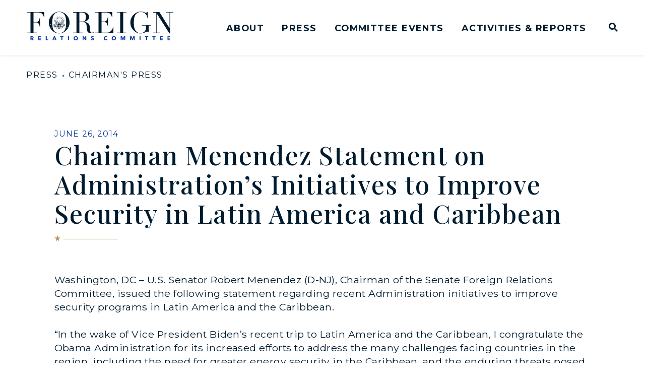

--- FILE ---
content_type: text/html; charset=utf-8
request_url: https://www.foreign.senate.gov/press/rep/release/chairman-menendez-statement-on-administrations-initiatives-to-improve-security-in-latin-america-and-caribbean
body_size: 67398
content:
<!DOCTYPE html>
<html lang="en" class='no-js template--press_release'>
  <head>
      <meta charset="utf-8">
      <meta name="viewport" content="width=device-width, initial-scale=1.0, viewport-fit=cover">
      <meta name="page-title" content="Chairman Menendez Statement on Administration’s Initiatives to Improve Security in Latin America and Caribbean">
      <title>[2014-06-26] Chairman Menendez Statement on Administration’s...</title>
      <link rel="canonical" href="https://www.foreign.senate.gov/press/rep/release/chairman-menendez-statement-on-administrations-initiatives-to-improve-security-in-latin-america-and-caribbean">

      <link rel="shortcut icon" href="/assets/images/favicon.ico">
      <link href="/assets/images/favicon.ico" rel="Icon" type="image/x-icon"/>
      <link rel="apple-touch-icon" sizes="180x180" href="/assets/images/apple-touch-icon.png">
      <link rel="icon" type="image/png" sizes="32x32" href="/assets/images/favicon-32x32.png">
      <link rel="icon" type="image/png" sizes="16x16" href="/assets/images/favicon-16x16.png">
      <link rel="manifest" href="/assets/images/site.webmanifest">
      <link rel="mask-icon" href="/assets/images/safari-pinned-tab.svg" color="#001B2E">
      <meta name="apple-mobile-web-app-title" content="United States Senate Committee on Foreign Relations">
      <meta name="application-name" content="United States Senate Committee on Foreign Relations">
      <meta name="msapplication-TileColor" content="#ffffff">
      <meta name="msapplication-config" content="/assets/images/browserconfig.xml">
      <meta name="theme-color" content="#ffffff">
      <meta name="google-site-verification" content="pv4CBQ9zSlHM3SpPSKTboWn3pQG58gUeQls_3f8_rjM">



<meta name="twitter:card" content="summary_large_image"/>

<meta name="twitter:title" content="Chairman Menendez Statement on Administration’s Initiatives to Improve Security in Latin America and Caribbean | United States Senate Committee on Foreign Relations">

<meta property="twitter:image" content="https://www.foreign.senate.gov/assets/images/sharelogo.jpg"/>

<meta name="twitter:description" content="Washington, DC – U.S. Senator Robert Menendez (D-NJ), Chairman of the Senate Foreign Relations Committee, issued the following statement regarding..."/>


<meta property="og:url" content="https://www.foreign.senate.gov/press/rep/release/chairman-menendez-statement-on-administrations-initiatives-to-improve-security-in-latin-america-and-caribbean"/>

<meta property="og:title" content="Chairman Menendez Statement on Administration’s Initiatives to Improve Security in Latin America and Caribbean | United States Senate Committee on Foreign Relations"/>

<meta property="og:image" content="https://www.foreign.senate.gov/assets/images/sharelogo.jpg"/>

<meta property="og:description" content="Washington, DC – U.S. Senator Robert Menendez (D-NJ), Chairman of the Senate Foreign Relations Committee, issued the following statement regarding..."/>

      
<meta name="date" content="2014-06-26">

<meta name="description" content="Washington, DC – U.S. Senator Robert Menendez (D-NJ), Chairman of the Senate Foreign Relations Committee, issued the following statement regarding...">

<script>
  if (!application) var application = {};
  application = {
    "config": {
      "tinymce": {
        "plugins": {
          "selectvideo": {
            "player": "jwplayer", // should be set to "legacy" or "jwplayer" currently
            "youtube": true, // set to true to write the youtube tags for youtube videos
            "width": "100%", // set width and height on the containing element
            "height": "100%",
            "tracking": true
          }
        }
      }
    },
    "fn": { // deprecated mootools 1.2 stuff that we'll probably still use once we upgrade fully to 1.3
      "defined": function (obj) {
        return (obj != undefined);
      },
      "check": function (obj) {
        return !!(obj || obj === 0);
      }
    },
    "form": {
      "processed": "null",
    },
    "friendly_urls": false,
    "siteroot": "https://www.foreign.senate.gov/",
    "theme": "",
    "webroot": "https://www.foreign.senate.gov/",
    "assetWebroot": "https://www.foreign.senate.gov/",
  };
</script>

    
      <link rel="stylesheet" type="text/css" href="https://www.foreign.senate.gov/styles/common.css?1769502472"/>

      <script src="https://www.foreign.senate.gov/scripts/global.js?1769502472"></script>
      <script src="https://www.foreign.senate.gov/scripts/gsap.js?1769502472"></script>

      <script>
        $.ajaxSetup({ cache: true });
        function getScripts(scripts, callback) {
          var progress = 0;
          scripts.forEach(function(script) {
              $.getScript(script, function () {
                  if (++progress == scripts.length && typeof callback == 'function') callback();
              });
          });
        }
      </script>

      <script>
        var initForm = function() {
          getScripts(['https://www.foreign.senate.gov/scripts/mootools.min.js?1769502472'], function() {
            getScripts(['https://www.foreign.senate.gov/scripts/form/Forms_Builder.js?1769502472'], function() {
              creativengine_forms_builder.init();

              // fix for bootstrap tooltip hide/mootools hide collision
              $$('form input,form select,form textarea, input, .nav-tabs li a').each(function (item) {
                if (typeof item.hide == 'function') {
                  item.hide = null;
                }
              });

              Element.implement({
                'slide': function (how, mode) {
                  return this;
                }
              });
            })
          })
        }
      </script>


      <script type="text/javascript">
        var gRecaptchaReady = function () {
          let textarea = document.getElementById("g-recaptcha-response");
          if (!textarea)
            return;
          textarea.setAttribute("aria-hidden", "true");
          textarea.setAttribute("aria-label", "do not use");
          textarea.setAttribute("aria-readonly", "true");
        }

        window.getStuckHeaderHeight = function () {
          var siteHeader = document.querySelector('.SiteHeader');
          var siteHeaderHeight = (siteHeader)
            ? siteHeader.offsetHeight
            : 0;
          var mobileHeader = document.querySelector('.MobileHeader');
          var mobileHeaderHeight = (mobileHeader)
            ? mobileHeader.offsetHeight
            : 0;

          // Returns the height of either desktop or mobile header because the hidden header will return 0
          return siteHeaderHeight + mobileHeaderHeight;
        }

        window.requestAnimationFrame = window.requestAnimationFrame.bind(window);
        //gsap.registerPlugin(ScrollTrigger, ScrollToPlugin);

        window.refreshScrollTriggers = () => {
          if (typeof ScrollTrigger !== 'undefined') {
            ScrollTrigger.getAll().forEach(t => t.refresh());
          }
        };
        window.killScrollTriggers = () => {
          if (typeof ScrollTrigger !== 'undefined') {
            ScrollTrigger.getAll().forEach(t => t.kill());
          }
        };
      </script>

      
      
      <script>
        window.top['site_path'] = "F5405728-AF5A-42B6-8117-BFBD24C1C886";
        window.top['SAM_META'] = {
          jquery: "",
          bootstrap: {
            major: ""
          }
        };
      </script>
      

<link rel="preconnect" href="https://fonts.googleapis.com">
<link rel="preconnect" href="https://fonts.gstatic.com" crossorigin>
<link href="https://fonts.googleapis.com/css2?family=Montserrat:ital,wght@0,400;0,500;0,600;0,700;1,400;1,500&family=Playfair+Display:ital,wght@0,500;0,700;1,500;1,700&display=swap" rel="stylesheet">

      <link rel="stylesheet" href="https://www.foreign.senate.gov/assets/styles/font-awesome.min.css"/>

  </head>

  

  <body data-transition="wrapper"
    class="body--internal body--press_release">
    <!-- in sen-n -->
    <!--stopindex-->
      <div class="SiteLayout d-flex flex-column">
          <div class="SiteLayout__alert">
            <a href="#aria-skip-nav" class="SkipNav sr-only sr-only-focusable">Skip to content</a>

<div class="NewsAlert">
  <div class="NewsAlert__container NewsAlert__container--absolute container">
    <div class="NewsAlert__iconContainer">
        <div class="NewsAlert__icon NewsAlert__icon--noSlider" aria-hidden="true">
          <svg class="NewsAlert__iconShape" xmlns="http://www.w3.org/2000/svg" viewBox="0 0 100 100">
            <path d="M50,5A45,45,0,1,0,95,50,45,45,0,0,0,50,5Zm4.3,70H45.7V66.4h8.6Zm3.17-43.6L54.25,61.9H45.75L42.53,31.4V25H57.47Z"/>
          </svg>
        </div>
    </div>
  </div>


</div>

    <script>
      window.upcomingHearings = [
  {
    "uid": "137AF5B9-D09D-F7CD-D673-AB0F5453F6B4",
    "title": "COUNTERING TERRORISM IN NORTH AFRICA: OPPORTUNITIES AND CHALLENGES",
    "hearing_type": "sub",
    "summary": null,
    "location": "SD-419",
    "agenda": null,
    "status": "Scheduled",
    "privacy": "Open",
    "startdatetime": "2026-02-03T14:30:00.000Z",
    "enddatetime": "2026-02-03T16:30:00.000Z",
    "congress": 119,
    "created": "2026-01-27T20:30:49.000Z",
    "modified": "2026-01-27T20:30:49.000Z",
    "archiveoffset": "0",
    "archive_stream": 0,
    "archive_stream_name": "foreign020326",
    "liveenddatetime": "2026-02-03T16:30:00.000Z",
    "livestartdatetime": "2026-02-03T14:00:00.000Z",
    "time_tbd": null,
    "snapshot": "{\"startOverride\":null,\"panelsNote\":\"\",\"exportedBy\":null,\"setFirstNoticeSentDate\":false,\"noticedBy\":\"Michael_Burch@foreign.senate.gov\",\"nomineePanelsNote\":\"\",\"audio\":[],\"status\":{\"label\":\"Scheduled\",\"value\":\"scheduled\"},\"subcommittee\":{\"chair\":{\"caucus_id\":\"C1E4E65A-3BB7-4FC0-85BE-7A6772E0BFCD\",\"party\":\"Republican\",\"lname\":\"McCormick\",\"role_title\":\"Senator\",\"party_initial\":\"R\",\"state\":\"Pennsylvania\",\"subcommittee_id\":\"2E47D07E-C17B-4ECD-896D-BB5E92DFFE70\",\"role\":\"chair\",\"state_id\":\"5E0E80EF-23B1-4F8C-98A5-C212B6EE0E68\",\"district\":null,\"label\":null,\"caucus\":\"Republican\",\"id\":\"CEC8E0A1-3A98-47ED-95A7-998519236061\",\"bioguide_id\":null,\"suffix\":null,\"site\":\"https://www.mccormick.senate.gov/\",\"chamber\":\"senate\",\"fname\":\"Dave\",\"web_label\":null,\"entry_id\":\"CFBBF1DD-B728-4304-BA4A-1D91D43D8A86\",\"prefix\":null,\"vote_sort\":7,\"subcommittee_name\":\"Subcommittee on Near East, South Asia, Central Asia, and Counterterrorism\",\"sort\":1,\"mname\":\"\",\"title\":\"Senator\",\"role_title_id\":\"1E7679A7-1E4C-46CC-A979-51FE3E81394E\",\"modified\":\"2024-12-23T16:47:19.450Z\",\"party_id\":\"C1E4E65A-3BB7-4FC0-85BE-7A6772E0BFCD\"},\"label\":\"Subcommittee on Near East, South Asia, Central Asia, and Counterterrorism\",\"value\":\"2E47D07E-C17B-4ECD-896D-BB5E92DFFE70\",\"ranking\":{\"caucus_id\":\"52139761-F702-41D4-9F35-25F01DFF3B05\",\"party\":\"Democrat\",\"lname\":\"Rosen\",\"role_title\":\"Senator\",\"party_initial\":\"D\",\"state\":\"Nevada\",\"subcommittee_id\":\"2E47D07E-C17B-4ECD-896D-BB5E92DFFE70\",\"role\":\"ranking\",\"state_id\":\"D020091F-4BC0-4D50-9830-116387488E33\",\"district\":null,\"label\":\"\",\"caucus\":\"Democrat\",\"id\":\"9A957A41-DB14-4371-B12C-D6711B698E58\",\"bioguide_id\":\"R000608\",\"suffix\":null,\"site\":\"\",\"chamber\":\"senate\",\"fname\":\"Jacklyn\",\"web_label\":\"\",\"entry_id\":\"E1435A0D-B509-4BD9-9FBC-DDB39EA73602\",\"prefix\":\"\",\"vote_sort\":9,\"subcommittee_name\":\"Subcommittee on Near East, South Asia, Central Asia, and Counterterrorism\",\"sort\":6,\"mname\":\"\",\"title\":\"Senator\",\"role_title_id\":\"7C7A4A2B-D9CA-4087-B850-F266DD2F8B44\",\"modified\":\"2025-01-07T12:02:29.880Z\",\"party_id\":\"52139761-F702-41D4-9F35-25F01DFF3B05\"}},\"recesses\":[],\"agenda_items\":[],\"id\":\"137af5b9-d09d-f7cd-d673-ab0f5453f6b4\",\"type\":{\"label\":\"Hearing\",\"value\":\"hearing\"},\"memo\":{\"notes\":\"\",\"subject\":\"\",\"to\":\"\",\"from\":\"\"},\"approvedBy\":\"\",\"clearance\":{\"label\":\"Already cleared\",\"value\":\"pre-cleared\"},\"members\":[{\"caucus_id\":\"C1E4E65A-3BB7-4FC0-85BE-7A6772E0BFCD\",\"party\":\"Republican\",\"presiding\":true,\"lname\":\"McCormick\",\"previewSite\":null,\"role_title\":\"Senator\",\"party_initial\":\"R\",\"state\":\"Pennsylvania\",\"subcommittee_id\":\"2E47D07E-C17B-4ECD-896D-BB5E92DFFE70\",\"role\":\"chair\",\"state_id\":\"5E0E80EF-23B1-4F8C-98A5-C212B6EE0E68\",\"district\":null,\"label\":\"McCormick\",\"caucus\":\"Republican\",\"id\":\"CEC8E0A1-3A98-47ED-95A7-998519236061\",\"bioguide_id\":null,\"suffix\":null,\"site\":\"https://www.mccormick.senate.gov/\",\"chamber\":\"senate\",\"publish\":true,\"fname\":\"Dave\",\"web_label\":null,\"entry_id\":\"CFBBF1DD-B728-4304-BA4A-1D91D43D8A86\",\"prefix\":null,\"vote_sort\":7,\"subcommittee_name\":\"Subcommittee on Near East, South Asia, Central Asia, and Counterterrorism\",\"sort\":1,\"mname\":\"\",\"title\":\"Senator\",\"role_title_id\":\"1E7679A7-1E4C-46CC-A979-51FE3E81394E\",\"modified\":\"2024-12-23T16:47:19.450Z\",\"party_id\":\"C1E4E65A-3BB7-4FC0-85BE-7A6772E0BFCD\"}],\"overrideType\":null,\"files\":[],\"is_test\":false,\"msos\":[],\"exportedAt\":null,\"sentDateTime\":null,\"last\":\"DetailsComponent\",\"committeeType\":{\"label\":\"Subcommittee\",\"value\":\"subcommittee\"},\"hold_files\":[{\"id\":\"3ad522f1-e641-4324-9ed4-a3112f4b03bc\",\"type\":\"folder\",\"name\":\"Hold Files\",\"children\":[]}],\"end\":\"2026-02-03 16:30\",\"modified\":\"January, 27 2026 19:17:51\",\"hide_from_portal\":0,\"sent\":0,\"witnessListLastMarkedAsFinal\":null,\"location\":{\"zip\":\"\",\"city\":\"\",\"description\":\"\",\"address\":\"\",\"label\":\"SD-419\",\"state\":\"\",\"value\":\"SD-419\",\"address2\":\"\"},\"legislation\":[],\"fsos\":[],\"complete\":1,\"panels\":[{\"uid\":\"f356c35a-c4a3-4d2e-9cf7-69ff1745301e\",\"members\":[{\"previewSite\":null,\"snapshotId\":\"21ee9334-d653-436f-84f7-8a918b9dbac1\",\"public\":[{\"salutation\":{\"label\":\"Salutation\",\"value\":\"Mr.\"}},{\"lname\":{\"label\":\"Last Name\",\"value\":\"Palladino \"}},{\"fname\":{\"label\":\"First Name\",\"value\":\"Robert\"}},{\"mname\":{\"label\":\"Middle Name\",\"value\":\"J.\"}},{\"suffix\":{\"label\":\"Suffix\",\"value\":\"\"}},{\"title\":{\"label\":\"Title\",\"value\":\"Senior Bureau Official\"}},{\"title2\":{\"label\":\"Title 2\",\"value\":\"Bureau of Near Eastern Affairs\"}},{\"organization\":{\"label\":\"Organization\",\"value\":\"U.S. Department of State\"}},{\"location\":{\"label\":\"Location\",\"value\":\"Washington, D.C.\"}}],\"pocs\":[],\"accompanied_by\":[],\"files\":{\"public\":[]},\"publish\":true,\"guests\":[],\"formatted\":{\"public\":{\"html\":\"<div><strong>Mr. Robert J. Palladino </strong></div><div>Senior Bureau Official</div><div>Bureau of Near Eastern Affairs</div><div>U.S. Department of State</div><div>Washington, D.C.</div>\",\"text\":\"Mr. Robert J. Palladino  Senior Bureau Official Bureau of Near Eastern Affairs U.S. Department of State Washington, D.C. \"}},\"masterId\":\"f637a38e-a1d3-4a33-a1dd-a1b27a15c24d\"},{\"previewSite\":null,\"snapshotId\":\"bfeefe1f-bd1f-4170-bc8f-7d03c4b3b5c3\",\"public\":[{\"salutation\":{\"label\":\"Salutation\",\"value\":\"LTC\"}},{\"lname\":{\"label\":\"Last Name\",\"value\":\"Borkert, USA, Retired\"}},{\"fname\":{\"label\":\"First Name\",\"value\":\"Joel\"}},{\"mname\":{\"label\":\"Middle Name\",\"value\":\"\"}},{\"suffix\":{\"label\":\"Suffix\",\"value\":\"\"}},{\"title\":{\"label\":\"Title\",\"value\":\"Deputy Coordinator for Programs and Military Coordination \"}},{\"title2\":{\"label\":\"Title 2\",\"value\":\"Bureau of Counterterrorism\"}},{\"organization\":{\"label\":\"Organization\",\"value\":\"U.S. Department of State\"}},{\"location\":{\"label\":\"Location\",\"value\":\"Washington, D.C.\"}}],\"pocs\":[],\"accompanied_by\":[],\"files\":{\"public\":[]},\"publish\":true,\"guests\":[],\"formatted\":{\"public\":{\"html\":\"<div><strong>LTC Joel Borkert, USA, Retired</strong></div><div>Deputy Coordinator for Programs and Military Coordination </div><div>Bureau of Counterterrorism</div><div>U.S. Department of State</div><div>Washington, D.C.</div>\",\"text\":\"LTC Joel Borkert, USA, Retired Deputy Coordinator for Programs and Military Coordination  Bureau of Counterterrorism U.S. Department of State Washington, D.C. \"}},\"masterId\":\"c5c339f3-6e60-4980-b4d5-8ef20597fae6\"}],\"name\":\"Witnesses\"}],\"addlBusiness\":false,\"panelType\":null,\"description\":\"\",\"started\":null,\"nominations\":[],\"noticed\":1,\"congress\":{\"value\":\"119\"},\"locationType\":{\"label\":\"\",\"value\":\"\"},\"noticedAt\":\"January, 27 2026 20:29:22\",\"related_meetings\":[],\"publishItemChanges\":{},\"lastMarkedAsFinal\":null,\"reviewed\":0,\"privacy\":{\"label\":\"Open\",\"value\":\"open\"},\"treaties\":[],\"typeOverride\":\"\",\"adjourned\":null,\"nominee_panels\":[],\"transcripts\":[],\"deadline\":{\"alternate\":[],\"substitute\":\"\",\"qfr_sent\":\"\",\"transcript\":null,\"second\":\"\",\"first\":\"\",\"qfr\":\"\",\"testimony\":\"\"},\"staff\":[{\"label\":\"Anna Renou 8-5205\",\"id\":\"D17E939B-1BB2-4A34-9868-688582FC988F\"}],\"agenda\":\"\",\"snapshots\":1,\"start\":\"2026-02-03 14:30\",\"title\":\"COUNTERING TERRORISM IN NORTH AFRICA: OPPORTUNITIES AND CHALLENGES\",\"approvedAt\":null,\"approved\":1,\"imported\":0,\"email_templates_last_marked_final\":{}}",
    "startOverride": null,
    "live_stream": 1,
    "friendly_url": "hearings/countering-terrorism-in-north-africa-opportunities-and-challenges",
    "statusPrefix": "",
    "privacyPrefix": "",
    "fullTitlePrefix": "",
    "startutctime": "2026-02-03T19:30:00Z",
    "endutctime": "2026-02-03T21:30:00Z",
    "livestartutctime": "2026-02-03T19:00:00Z",
    "liveendutctime": "2026-02-03T21:30:00Z"
  },
  {
    "uid": "CEDE1B59-F889-9D54-0DD6-DCE43F60D9BC",
    "title": "U.S. POLICY TOWARDS VENEZUELA ",
    "hearing_type": "full",
    "summary": null,
    "location": "SD-419",
    "agenda": null,
    "status": "Scheduled",
    "privacy": "Open",
    "startdatetime": "2026-01-28T10:00:00.000Z",
    "enddatetime": "2026-01-28T12:00:00.000Z",
    "congress": 119,
    "created": "2026-01-21T14:58:09.000Z",
    "modified": "2026-01-27T20:47:21.000Z",
    "archiveoffset": "0",
    "archive_stream": 0,
    "archive_stream_name": "foreign012826",
    "liveenddatetime": "2026-01-28T12:00:00.000Z",
    "livestartdatetime": "2026-01-28T09:30:00.000Z",
    "time_tbd": null,
    "snapshot": "{\"startOverride\":null,\"panelsNote\":\"\",\"exportedBy\":\"Michael Burch\",\"setFirstNoticeSentDate\":false,\"noticedBy\":\"Hallie_Lauder@foreign.senate.gov\",\"nomineePanelsNote\":\"\",\"audio\":[],\"status\":{\"label\":\"Scheduled\",\"value\":\"scheduled\"},\"subcommittee\":{\"label\":\"\",\"value\":\"\"},\"recesses\":[],\"agenda_items\":[],\"id\":\"cede1b59-f889-9d54-0dd6-dce43f60d9bc\",\"type\":{\"label\":\"Hearing\",\"value\":\"hearing\"},\"memo\":{\"notes\":\"\",\"subject\":\"\",\"to\":\"\",\"from\":\"\"},\"approvedBy\":\"\",\"clearance\":{\"label\":\"Already cleared\",\"value\":\"pre-cleared\"},\"members\":[{\"presiding\":true,\"caucus_id\":\"C1E4E65A-3BB7-4FC0-85BE-7A6772E0BFCD\",\"party\":\"Republican\",\"lname\":\"Risch\",\"party_initial\":\"R\",\"role_title\":\"Chairman\",\"state\":\"Idaho\",\"role\":\"chair\",\"district\":\"\",\"state_id\":\"FE9EB37C-92B3-48FC-B2B3-B1BB29ECCA65\",\"label\":\"Risch\",\"caucus\":\"Republican\",\"id\":\"E1D6AF2E-BDE9-F785-E7A1-B3F0B005A3B4\",\"bioguide_id\":\"R000584\",\"suffix\":null,\"site\":\"http://risch.senate.gov\",\"chamber\":null,\"publish\":true,\"state_abbr\":\"ID\",\"fname\":\"James E.\",\"web_label\":null,\"entry_id\":\"D763AB3E-B196-4018-9F21-5DA1E7F4B852\",\"prefix\":\"Mr.\",\"vote_sort\":10,\"sort\":1,\"mname\":null,\"title\":\"Chairman\",\"modified\":\"2023-07-19T17:29:42.360Z\",\"party_id\":\"C1E4E65A-3BB7-4FC0-85BE-7A6772E0BFCD\"}],\"overrideType\":null,\"files\":[],\"is_test\":false,\"msos\":[],\"exportedAt\":\"2026-01-27 20:31:43\",\"sentDateTime\":null,\"last\":\"DetailsComponent\",\"committeeType\":{\"label\":\"Full Committee\",\"value\":\"full-committee\"},\"hold_files\":[{\"published\":\"none\",\"id\":\"266c888c-4531-4008-8274-1c7853e21f52\",\"type\":\"folder\",\"name\":\"Hold Files\",\"children\":[]}],\"end\":\"2026-01-28 12:00\",\"modified\":\"January, 27 2026 17:55:41\",\"hide_from_portal\":0,\"sent\":0,\"witnessListLastMarkedAsFinal\":null,\"location\":{\"zip\":\"\",\"city\":\"\",\"description\":\"\",\"address\":\"\",\"label\":\"SD-419\",\"state\":\"\",\"value\":\"SD-419\",\"address2\":\"\"},\"legislation\":[],\"fsos\":[],\"complete\":1,\"panels\":[{\"uid\":\"678d9a56-70a4-49af-aec8-15e407fc7d05\",\"members\":[{\"snapshotId\":\"cb59c321-f10c-45e1-a63f-f2f17d7df7b2\",\"public\":[{\"salutation\":{\"label\":\"Salutation\",\"value\":\"The Honorable\"}},{\"lname\":{\"label\":\"Last Name\",\"value\":\"Rubio\"}},{\"fname\":{\"label\":\"First Name\",\"value\":\"Marco\"}},{\"mname\":{\"label\":\"Middle Name\"}},{\"suffix\":{\"label\":\"Suffix\",\"value\":\"\"}},{\"title\":{\"label\":\"Title\",\"value\":\" Secretary of State\"}},{\"title2\":{\"label\":\"Title2\",\"value\":\"\"}},{\"agency\":{\"label\":\"Agency\",\"value\":\"U.S. Department of State\"}},{\"location\":{\"label\":\"Location\",\"value\":\"Washington, D.C.\"}}],\"pocs\":[],\"accompanied_by\":[],\"files\":{\"public\":[]},\"publish\":true,\"guests\":[],\"formatted\":{\"public\":{\"html\":\"<div><strong>The Honorable Marco Rubio</strong></div><div> Secretary of State</div><div>U.S. Department of State</div><div>Washington, D.C.</div>\",\"text\":\"The Honorable Marco Rubio  Secretary of State U.S. Department of State Washington, D.C. \"}},\"masterId\":\"A30F1E49-9AAC-47F8-9E47-A5799029667F\"}],\"name\":\"Witnesses\"}],\"addlBusiness\":false,\"panelType\":null,\"description\":\"\",\"started\":null,\"nominations\":[],\"noticed\":1,\"congress\":{\"value\":\"119\"},\"locationType\":{\"label\":\"\",\"value\":\"\"},\"noticedAt\":\"January, 27 2026 18:02:36\",\"related_meetings\":[],\"publishItemChanges\":{},\"lastMarkedAsFinal\":null,\"reviewed\":0,\"privacy\":{\"label\":\"Open\",\"value\":\"open\"},\"treaties\":[],\"typeOverride\":\"\",\"adjourned\":null,\"nominee_panels\":[],\"transcripts\":[],\"deadline\":{\"alternate\":[],\"substitute\":\"\",\"qfr_sent\":\"\",\"transcript\":null,\"second\":\"\",\"first\":\"\",\"qfr\":\"\",\"testimony\":\"\"},\"staff\":[{\"label\":\"Anna Renou 8-5205\",\"id\":\"D17E939B-1BB2-4A34-9868-688582FC988F\"}],\"agenda\":\"\",\"snapshots\":2,\"start\":\"2026-01-28 10:00\",\"title\":\"U.S. POLICY TOWARDS VENEZUELA \",\"approvedAt\":null,\"approved\":1,\"imported\":0,\"email_templates_last_marked_final\":{}}",
    "startOverride": null,
    "live_stream": 1,
    "friendly_url": "hearings/us-policy-towards-venezuela",
    "statusPrefix": "",
    "privacyPrefix": "",
    "fullTitlePrefix": "",
    "startutctime": "2026-01-28T15:00:00Z",
    "endutctime": "2026-01-28T17:00:00Z",
    "livestartutctime": "2026-01-28T14:30:00Z",
    "liveendutctime": "2026-01-28T17:00:00Z"
  }
];
    </script>

  <div id="react-hearings-alert">
    
  </div>

  <script>
    getScripts([
      'https://www.foreign.senate.gov/scripts/vendor/react.production.min.js?1769502472',
      'https://www.foreign.senate.gov/scripts/vendor/react-dom.production.min.js?1769502472',
    ], function () {
      getScripts([
        'https://www.foreign.senate.gov/scripts/liveHearings.js?1769502472',
      ], function () {
        var container = document.getElementById('react-hearings-alert');

        setupLiveHearings({
          liveAlertContainer: container,
          upcomingHearings: window.upcomingHearings,
          config: {
            timezone: 'America/New_York'
          }
        });
      });
    });
  </script>

            
          </div>

        <div class="SiteLayout__container d-flex flex-column flex-grow-1">
            <div class="SiteLayout__navigation">
  <div class="SiteLayout__siteHeader SiteLayout__siteHeaderLiveHearing">
<div class="SiteHeader SiteHeader--hearings SiteHeader--showBg">
  <div class="SiteHeader__background"></div>

  <div  class="SiteHeader__layout">
    
  <div class="SiteHeader__backgroundShadow"></div>
    
    <div  class="SiteHeader__main">
      <div class="SiteHeader__logoContainer js-siteLogo">
        <a class="SiteHeader__logoLink"
          href="/">
          <div class="SiteHeader__logo">
                        <span class="sr-only">United States Senate Committee on Foreign Relations Logo goes to Home Page</span>
<svg data-name="Layer 1"
  xmlns="http://www.w3.org/2000/svg" viewBox="0 0 1200 240">
  <defs>
    <style>.cls-1{fill:#001b2e;}.cls-2{fill:#0a369d;}</style>
  </defs>
  <path fill="#001b2e" d="M0,7.8H27.09V175.3H0v3.49H78.81V175.3H51.51V90.53H71.42c6,0,10.67,1,14.37,3.08a24.16,24.16,0,0,1,8.82,8.21,43,43,0,0,1,5.13,11.7c1.23,4.31,2.47,9,3.49,13.75h2.67V51.11h-2.67a148.92,148.92,0,0,1-5.54,18.07,31.93,31.93,0,0,1-6.77,11.08,21.6,21.6,0,0,1-9.65,5.54,65.15,65.15,0,0,1-13.75,1.44h-16V7.8H92.15a53.78,53.78,0,0,1,17.24,2.46,34.22,34.22,0,0,1,12.31,7.39A43,43,0,0,1,130.53,30,110.37,110.37,0,0,1,137.3,46.8H140V4.31H0ZM321.4,26.28A90.41,90.41,0,0,0,294.1,7a74.3,74.3,0,0,0-31.4-7,71.23,71.23,0,0,0-30.38,7A92.9,92.9,0,0,0,205,26.28a103.42,103.42,0,0,0-19.91,28.94,85.47,85.47,0,0,0-7.8,36.33,92.14,92.14,0,0,0,6.36,34.08,93.83,93.83,0,0,0,17.86,29.15,84.81,84.81,0,0,0,27.09,20.11,76,76,0,0,0,34.07,7.6,74.9,74.9,0,0,0,33.45-7.8,91.73,91.73,0,0,0,27.09-20.53A96.54,96.54,0,0,0,341.3,125a90.76,90.76,0,0,0,6.57-33.46,92.53,92.53,0,0,0-7.18-36.33A89.36,89.36,0,0,0,321.4,26.28ZM191.28,110.64l-2.67,1.65,1.23-2.88-2.26-2,3.08.41,1.23-2.87.62,2.87,3.08.2-2.47,1.65.62,2.87Zm11.29,21.76-2.67-1.23-2.05,2.26.2-3.08-2.67-1.23,2.88-.62.2-3.08,1.44,2.67,2.87-.61-2.05,2.25Zm114.31-2.67c-2.05,10.88-5.13,20.12-9.85,27.51a42.92,42.92,0,0,1-17.86,16.42C282,177.36,273,179,262.7,179c-10.67,0-19.5-1.85-26.68-5.34a42.3,42.3,0,0,1-17.65-16.42c-4.52-7.39-7.8-16.42-9.85-27.51-2.06-10.88-2.88-23.81-2.88-38.38a239.18,239.18,0,0,1,2.26-32.64,90.07,90.07,0,0,1,8.42-28.12,50.58,50.58,0,0,1,17.44-19.71q11.09-7.4,28.94-7.39t28.94,7.39a52.29,52.29,0,0,1,17.44,19.71,90.07,90.07,0,0,1,8.42,28.12,240.81,240.81,0,0,1,2.25,32.64A230.36,230.36,0,0,1,316.88,129.73Zm10.88,5.55-1.85-2.47-2.87,1,1.64-2.46-1.85-2.47,2.88.82,1.64-2.46.2,3.08,2.88.82-2.88,1ZM337.2,115l-2.46-1.64-2.47,1.85.82-2.87-2.46-1.65h3.08l.82-2.87,1,2.87h3.08l-2.47,1.85Zm606.05,1.44h31.61v20.53a43.88,43.88,0,0,1-3.7,18.68,37.43,37.43,0,0,1-9.85,13.14,44.81,44.81,0,0,1-13.54,7.8,49.36,49.36,0,0,1-15.19,2.66c-8.41,0-15.19-.82-20.32-2.66a41.6,41.6,0,0,1-15.18-9.24,49.94,49.94,0,0,1-10.88-14.17,81.38,81.38,0,0,1-6.57-18.06,132.14,132.14,0,0,1-3.28-20.73c-.62-7.39-1-14.78-1-22a236.39,236.39,0,0,1,2-32c1.44-10.67,4.11-20.12,8.42-28.53A52.39,52.39,0,0,1,903.23,11.5c7.39-5.14,17.24-7.81,29.56-7.81,10.26,0,18.67,1.85,25.44,5.34a53.94,53.94,0,0,1,16,13.14,55.57,55.57,0,0,1,8.83,16.42,91.92,91.92,0,0,1,3.69,15h2.67V4.31h-3.69A14,14,0,0,1,981.63,8a14.21,14.21,0,0,1-7,1.43,20.65,20.65,0,0,1-8-1.43c-2.46-1-4.93-2.06-8-3.29a79.2,79.2,0,0,0-10.47-3.28A64,64,0,0,0,932.79,0C920.68,0,910,2.26,900.36,6.77a90.87,90.87,0,0,0-25.24,17.86c-2.06,2.06-4.72,5.13-8,8.83a68.55,68.55,0,0,0-9.23,14,100.88,100.88,0,0,0-7.8,19.5,93.39,93.39,0,0,0-3.29,25c0,14,2.67,26.28,8,37.57a104.77,104.77,0,0,0,20.32,28.94A85.53,85.53,0,0,0,901,176.74c9,3.9,19.3,5.75,30.79,5.75a75.88,75.88,0,0,0,19.5-2.26,92.64,92.64,0,0,0,14.16-5.34c3.9-2,7.59-3.69,10.47-5.33a18.3,18.3,0,0,1,9-2.26,11,11,0,0,1,5.33,1,15.68,15.68,0,0,1,4.31,3.69h2.87V116.39h19.5V112.9h-74.7v3.49ZM736.58,7.8h27.09V175.3H736.58v3.49h78.81V175.3H788.3V7.8h27.09V4.31H736.58Zm405.34-3.49V7.8H1169V137.94h-.41L1085.89,4.52h-52.33V8h27.09v167.5h-27.09V179h58.08v-3.49h-27.09V17.86h.41l103,164.42h4.93V7.8H1200V4.31Zm-440,135.07A57.85,57.85,0,0,1,693.48,156a51.94,51.94,0,0,1-14.57,13.75c-5.95,3.9-13.34,5.75-22.37,5.75H610.16V87h19.91c5.95,0,10.67,1,14.36,3.08a24.19,24.19,0,0,1,8.83,8.21,43,43,0,0,1,5.13,11.7c1.23,4.31,2.46,9,3.49,13.75h2.67V47.42h-2.67a152.36,152.36,0,0,1-5.54,18.06,32,32,0,0,1-6.78,11.09,21.66,21.66,0,0,1-9.64,5.54,53.22,53.22,0,0,1-13.75,1.44h-16V7.8H650.8A53.67,53.67,0,0,1,668,10.26a34.17,34.17,0,0,1,12.32,7.39A43,43,0,0,1,689.17,30,110.33,110.33,0,0,1,696,46.8h2.66V4.31H558.44V7.8h27.09V175.3H558.44v3.49H707.85V125.22h-2.67A94.83,94.83,0,0,1,701.9,139.38ZM537.71,175.3a19.26,19.26,0,0,1-6.57,1.24c-4.72,0-8.21-1.65-10.26-5.14a41.19,41.19,0,0,1-4.72-11.49,96.58,96.58,0,0,1-1.43-10.26c-.21-4.11-.42-8.42-.83-12.73-.2-4.31-.61-8.62-1-12.93a56.63,56.63,0,0,0-2.05-11.09,27.33,27.33,0,0,0-8.42-13.55,48.25,48.25,0,0,0-12.93-8.41,62.75,62.75,0,0,0-13.75-4.52c-4.51-.82-8-1.44-10.67-1.85v-.41q14.16-1.84,22.78-6.77A42.06,42.06,0,0,0,501,66.3a33.3,33.3,0,0,0,6-11.7,50.42,50.42,0,0,0,1.43-9.44,41.39,41.39,0,0,0-3.49-15.6,39.25,39.25,0,0,0-12.1-15,41.29,41.29,0,0,0-20.53-9.23,184.12,184.12,0,0,0-25.45-1.65,56.34,56.34,0,0,0-6,.21c-2,0-3.9.21-5.95.21-2.05.2-3.9.2-5.95.41-2.05,0-3.9.2-5.95.2H376.4V8.21h27.7v167.5H377v3.49h78.81v-3.49H428.73V87h24.43a93.41,93.41,0,0,1,9.85.61,27.26,27.26,0,0,1,10.87,3.7c3.49,2.05,6.57,5.54,9.24,10.06s4.31,10.88,4.93,19.09l1.64,22.37a82.81,82.81,0,0,0,2.67,16.22,28.41,28.41,0,0,0,5.74,11.7A24,24,0,0,0,508.57,178a46.26,46.26,0,0,0,16.21,2.47,49.63,49.63,0,0,0,8.62-.62,30.75,30.75,0,0,0,6-1.64,26.09,26.09,0,0,0,4.11-2.05c1-.83,2-1.44,2.87-2.06l-2.26-2.67A18.94,18.94,0,0,1,537.71,175.3ZM451.1,83.55H428.53V7.8a41.34,41.34,0,0,1,7.8-.62c3.07,0,5.95-.2,9-.2a69,69,0,0,1,12.93,1.23A27.17,27.17,0,0,1,470,13.34,29,29,0,0,1,478.6,25c2.26,5.14,3.29,11.91,3.29,20.53a67.1,67.1,0,0,1-2.26,18.68A28.7,28.7,0,0,1,473.47,76a20.54,20.54,0,0,1-9.64,6A51.32,51.32,0,0,1,451.1,83.55Z"/>
  <polygon fill="#001b2e" points="240.53 58.5 239.51 61.99 242.59 63.84 239.1 64.05 238.28 67.53 236.84 64.25 233.56 64.46 236.22 62.2 234.79 58.91 237.87 60.76 240.53 58.5"/>
  <polygon fill="#001b2e" points="250.79 53.58 248.95 56.66 251.41 59.32 247.92 58.5 246.28 61.58 245.87 58.09 242.38 57.27 245.66 55.84 245.25 52.34 247.51 55.01 250.79 53.58"/>
  <polygon fill="#001b2e" points="262.08 51.73 259.62 54.19 261.06 57.48 257.98 55.63 255.52 58.09 256.13 54.6 253.05 52.96 256.54 52.55 257.16 49.06 258.59 52.14 262.08 51.73"/>
  <polygon fill="#001b2e" points="273.58 53.17 270.5 54.81 270.91 58.3 268.44 55.84 265.37 57.48 267.01 54.4 264.55 51.73 268.04 52.34 269.47 49.27 270.09 52.76 273.58 53.17"/>
  <polygon fill="#001b2e" points="284.04 57.89 280.55 58.5 280.14 61.99 278.5 58.91 275.01 59.53 277.48 57.07 275.83 53.99 278.91 55.42 281.38 52.96 280.96 56.45 284.04 57.89"/>
  <polygon fill="#001b2e" points="292.87 65.28 289.38 64.87 287.94 68.15 287.12 64.66 283.84 64.46 286.71 62.61 286.1 59.12 288.56 61.58 291.64 59.73 290.2 63.02 292.87 65.28"/>
  <polygon fill="#001b2e" points="228.84 56.04 228.43 59.53 231.71 60.97 228.22 61.79 228.01 65.28 226.17 62.2 222.68 63.02 225.14 60.35 223.29 57.27 226.58 58.71 228.84 56.04"/>
  <polygon fill="#001b2e" points="240.12 48.03 238.89 51.32 241.56 53.58 238.07 53.37 236.84 56.66 235.81 53.17 232.53 52.96 235.4 51.11 234.58 47.62 237.25 49.88 240.12 48.03"/>
  <polygon fill="#001b2e" points="253.46 43.31 251.21 46.19 253.26 49.06 249.97 47.83 247.92 50.7 247.92 47.01 244.64 45.98 248.13 44.95 248.13 41.47 250.18 44.34 253.46 43.31"/>
  <polygon fill="#001b2e" points="267.83 42.7 264.96 44.75 265.98 48.24 263.11 45.98 260.24 48.03 261.47 44.75 258.8 42.7 262.08 42.7 263.31 39.41 264.34 42.7 267.83 42.7"/>
  <polygon fill="#001b2e" points="281.79 46.19 278.5 47.42 278.5 50.91 276.45 48.03 273.17 49.27 275.01 46.39 272.96 43.52 276.24 44.55 278.3 41.67 278.3 45.16 281.79 46.19"/>
  <polygon fill="#001b2e" points="293.69 53.37 290.2 53.58 289.17 56.86 287.94 53.58 284.45 53.78 287.33 51.52 286.1 48.24 288.97 50.29 291.64 48.03 290.82 51.52 293.69 53.37"/>
  <polygon fill="#001b2e" points="303.54 64.05 300.26 63.23 298.41 66.3 298.2 62.81 294.71 61.99 298 60.56 297.79 57.07 300.05 59.73 303.13 58.5 301.28 61.38 303.54 64.05"/>
  <path fill="#001b2e" d="M307,114.13l-.62-1-1.84,1.43v-.41h-.41l1.84-1.64-1-.82,3.9-1.44Zm-3.28-1.84.61.41-1,.82Zm-1.24,1.23-.82-.82L299,116.19l-.62.2v-.62l2.67-3.48-1-.62,3.9-2.26Zm-1.84,2,1.23-1.44.82.82Zm.41,3.69-.62-.82-5.95,5.34h-.82l-.21-.2,6.37-5.75-1-.82,3.9-1.44Zm-5.95,7.6a1.61,1.61,0,0,1-1.85.62,1.25,1.25,0,0,1-.21,2c-1.43.82-1.84-1-1.84-1s-.21-.2-.21.82c0,.82-1.44,1.44-1.85.62-.61-1,.21-1.23.21-1.23s0,.82.61,1c1,.21,1-.82,1-1.23s.62-.61.62-.61c0,.82.61,1.84,1.23,1.23.61-.41.2-1.44,0-1.64a2.06,2.06,0,0,1-.21-.83s1.44,1,1.85.21c.62-1.23-1-1.64-1-1.64,1.24-1,2.26.82,1.65,1.64m-5.14,2a.57.57,0,0,1,0-.82c.42.62,0,.82,0,.82m-1-5.75s1-1.23,2-.2c1.23,1.23-.2,1.64-.2,1.64a1,1,0,0,0,0-.82c-.21-.2-.83-1-1.44-.2-.62,1,.61,1.43.61,1.43s-.82.62-1.23-.2c-.41-.62.21-1.65.21-1.65m-1.85,10.06.62,1.23-1.64,3.08-.83-1h-1.64l2.26-2.06v-1l.62-.21.82-1.43,1-1a.64.64,0,0,1,.21.41Zm-5.33,6.16-.62-1.44-1.44-.2,1.44-1.85.62,1.85.61-.62h1.23Zm-1.65-5.13,3.08-2.67,1,.21,3.69-3.29v.82l-3.08,3.08v1.44L282,136.3l-.41-1.43Zm4.31-6.36a2.2,2.2,0,0,0,.62-1.85c.61-.21,1.64,0,1,1.44a.94.94,0,0,1-1.65.41m-.41-.83c-.61,1.24-1.64.21-1.64.21.62-.41.62-1.64.62-1.64,1-.21,1.64.2,1,1.43m-2.66-1.43a2.16,2.16,0,0,0-.42-1.85,1,1,0,0,0,.21-.62c2.05,2.88.21,2.47.21,2.47m.2,1.64c-.41.82-1.23.21-1.23.21a2.45,2.45,0,0,0-.21-1,4.15,4.15,0,0,0,1-.21,1,1,0,0,1,.41,1m-1.85-1.64a2.87,2.87,0,0,0-.41-1.44,1.2,1.2,0,0,0,.82-.2s.41.2.41,1c.21.82-.82.62-.82.62m-1.23,2.05c.21-.41-.2-1-.2-1a2.16,2.16,0,0,0,.82-.2,1.43,1.43,0,0,1,.41.82c0,.82-1,.41-1,.41m-1.43-2.05v-1a2.28,2.28,0,0,0,1-.82c.21.21,1.44,1,.82,1.64-.61.82-1.84.21-1.84.21m.61,1.85c-.2.61-1.85,0-1.85,0v-.62c.41,0,1-.62,1-.62s1,.82.82,1.24m-3.49-2.06a1.55,1.55,0,0,0,0-1,6.79,6.79,0,0,0,1.44-.41,3.06,3.06,0,0,0,.61.41,2.3,2.3,0,0,1,0,1.23c-.41.82-2.05-.21-2.05-.21m1,1.85a2.21,2.21,0,0,0-.82-.41,2.21,2.21,0,0,1-1-.62,1.05,1.05,0,0,0,.62-.2s.61.61,1,.61c.21,0,0,.21.21.62m-4.72-2.67a.63.63,0,0,0,.2-.41.9.9,0,0,0,.82.41,2.18,2.18,0,0,0,1.24-.61c.2.2,1.43,1,.61,1.43-.82.62-2.87-.82-2.87-.82m-1.23-23a2.65,2.65,0,0,1-.41-.61,2.43,2.43,0,0,0,.61-.42c.21.42.82.42.82.42v.61Zm.61,21.55-1.43.42V110.64h1.43ZM274,132.4a4.27,4.27,0,0,1,1.23,4.31c-2.26.41-2.88-1.23-3.29-1.64-.2-.41-4.1-6.57-4.1-6.57a3.06,3.06,0,0,0,.41-.61s2.05,2.66,3.49,4.72a15,15,0,0,0,2.46,2.87,5.84,5.84,0,0,0-1.23-2.26c-.41-.41-4.31-5.54-4.31-5.74a.73.73,0,0,1,.21-.42.74.74,0,0,0,.41-.2Zm-2.26,7.6c-2.05,0-2.87-2.26-2.87-2.26L266,129.12l.21-.21c.2.21.61,0,.61,0l2.47,6c1,2.66,1.84,3.28,1.84,3.28a14.55,14.55,0,0,0-.82-2.87c-.41-.62-2.87-6.37-2.87-6.37a.4.4,0,0,0,.41-.41s2.26,4.31,3.69,6.57a5.31,5.31,0,0,1,.21,4.93m-4.31,2.26a3.25,3.25,0,0,1-2.46-3.08l-1-8.83.21-.21a1,1,0,0,0,.61.21l.82,5.13c.62,4.31,1.44,5.13,1.44,5.13.41-1-2.05-10.26-2.05-10.26a1.53,1.53,0,0,1,.61-.62s1.23,4.11,2.46,7.6c1,3.69-.61,4.93-.61,4.93m-4.93.61a3.48,3.48,0,0,1-1.84-3.69c0-1,.82-8.63.82-8.63a2,2,0,0,0,.82.21c-.62,10.88,0,10.47,0,10.47.61.2.2-10.47.2-10.47a2,2,0,0,0,.62-.21s.41,4.73.61,8.42c.62,3.49-1.23,3.9-1.23,3.9m-2.66-3.49a3.31,3.31,0,0,1-2.26,2.88,3.58,3.58,0,0,1-.82-3.7l2.67-8.62a.72.72,0,0,0,.61.41s-1,3.49-1.64,6a18.25,18.25,0,0,0-.62,4.31c.62,0,2.47-10.06,2.47-10.06a.74.74,0,0,0,.41-.2l.2.2c.21-.2-.61,6.16-1,8.83m-6.57.62a4.46,4.46,0,0,1-.21-4.11l4.31-7.18a3.32,3.32,0,0,0,.62.41l-2.46,5.13c-1.44,3.08-1.44,4.11-1.44,4.11.61.2,4.31-9.24,4.31-9.24H259v.2l-2.87,8.21a3.24,3.24,0,0,1-2.87,2.47m-3.7-3.08s-.41-2.88,1.24-4.52,5.13-5.34,5.13-5.34a.69.69,0,0,0,.41.21c.2,0,0,.41,0,.41l-4.52,5.54a4.28,4.28,0,0,0-1.23,2.26,7.1,7.1,0,0,0,2-2l4.11-5.54s0,.2.41.61l-4.52,7.19a4.15,4.15,0,0,1-3.08,1.23m5.75-14V110.64h1.44v12.94Zm.41-23.81s-.2,1.23.62,1.23a1,1,0,0,1-1,.62c-1,.2-.2-1.65.41-1.85m-1,25c-.2,0-2.05,1.64-2.87,1-1-.62.41-1.64.41-1.64a2.14,2.14,0,0,0,2.46.2.28.28,0,0,1,0,.41m-4.1,2.46a2.86,2.86,0,0,0-.62.41,1.52,1.52,0,0,1,.83-1.23c.2.21.82.21.82.21a1,1,0,0,1-1,.61m-1.85-1c-.61-.82.62-1.64.62-1.64a4.36,4.36,0,0,0,1.23.41,1.55,1.55,0,0,0,0,1s-1.44.82-1.85.21m-1,1.64c-.82-.41.41-1.23.41-1.23.2.61,1,.61,1,.61v.62a1.59,1.59,0,0,1-1.43,0m-1.23-1.85c-.83-.2.2-1.84.61-1.84a1.57,1.57,0,0,0,1,.41,7.09,7.09,0,0,0-.21,1.23,1.26,1.26,0,0,1-1.43.2m.41,1.85s-.83.62-1.44,0c-.41-.41.41-1.23.41-1.23a.88.88,0,0,0,.82.41c.21,0,0,.41.21.82m-2.47-2c-.82-.41.21-1.44.21-1.44a7.2,7.2,0,0,0,.82.62V125a.73.73,0,0,1-1,.21m.41,1.84s-.41.83-1,0c-.41-.41.2-1.23.2-1.23h.82c0,.21-.2.82,0,1.23m-.82-3.69v.41c-.41.41-.41,1.64-.41,1.64-1.64-.61.41-2,.41-2m-2.87,3.49c-.62-1.64.61-1.44,1-1.44a1.88,1.88,0,0,0,.82,1.85c-.21,0-1.24,1-1.85-.41m-2.05.2c-.62-1.43,1-1.23,1-1.23a2.2,2.2,0,0,0,.62,1.85,1.13,1.13,0,0,1-1.64-.62m6.77-5.54a1.62,1.62,0,0,1,.62.21,2.3,2.3,0,0,0,0,1.23s-1,.82-1.65.41c-.41-.41,0-1.23,1-1.85m1.23-1.43a3.05,3.05,0,0,1,1-.62v.82a2.47,2.47,0,0,1-.62.41c-1,.62-1.44-.2-1.44-.2a1.61,1.61,0,0,0,1-.41m2.46,1a3,3,0,0,0-.41,1.85s-1.23.62-1.64-.21,1.23-1.64,1.44-1.84c-.21,0,.2.2.61.2m1.65-3.28v.82a2.6,2.6,0,0,0-.83,1.44s-.41,1.23-1.23.2c-1.23-1,2.06-2.46,2.06-2.46m0,2.26v1c-1-.61,0-1,0-1m.61,2.25v.82s-1.23.83-1.85.21c-.61-.82.41-2.05.41-2.05.21.41.83.41.83.41v.41Zm-2.26-6.77c-1-1.64.82-3.9.82-3.9a3.55,3.55,0,0,0,.83,1.44v1.64a1.75,1.75,0,0,1-1.65.82m-1-2a2.92,2.92,0,0,1-2.47,1.64,7.45,7.45,0,0,1-.2-1.44c.2-1.43,2-3.28,2-3.28a7.09,7.09,0,0,0,.21,1.23,7.11,7.11,0,0,0,1.43-.21l-1,2.06m-3.29-.82a2.6,2.6,0,0,1-2.46,1.23,3.64,3.64,0,0,1-.2-1.44c.2-1.23,2.25-3.28,2.25-3.28a4,4,0,0,0,.41,1.43,4.64,4.64,0,0,0,1.24-.2,7.84,7.84,0,0,1-1.24,2.26m-3.07-1.24a4.2,4.2,0,0,1-2.67,1,6.33,6.33,0,0,1,.41-2.26,11,11,0,0,1,2.46-2.26,7.12,7.12,0,0,0,.21,1.44,11.7,11.7,0,0,0,1.43-.2s-.82,1-1.84,2.25m-6-1.64c.41-2.87,3.7-4.31,3.7-4.31v1.85a4.62,4.62,0,0,1,1.23.2s-.21.21-1.64,1.44a4.1,4.1,0,0,1-3.29.82m-3.28-3.28a6.09,6.09,0,0,1,1.23-2.06c1-1,4.11-1.64,4.11-1.64a8.72,8.72,0,0,0-.62,1.85,16.37,16.37,0,0,0,1.64.41,9.42,9.42,0,0,1-2.67,1.64,4.33,4.33,0,0,1-3.69-.2m-2.46-3.9a4.07,4.07,0,0,1,1.43-1.85c1.24-1,4.93-1.44,4.93-1.44a9.22,9.22,0,0,0-1,1.65,3.7,3.7,0,0,0,1.44,1s-.82.41-2.87,1.23a5,5,0,0,1-3.9-.61m-1.23-4.52a3.86,3.86,0,0,1,2.87-2.05c1,0,4.1-.21,4.1-.21A10.77,10.77,0,0,0,235,97.51a14.65,14.65,0,0,0,1.23,1c-5.74,1.85-7-.41-7-.41m-.83-4.51A5.6,5.6,0,0,1,231.71,92a43,43,0,0,1,4.31.41l-1.23,1.24a6.18,6.18,0,0,0,1,1.43,26.18,26.18,0,0,1-3.9.21c-2.66,0-3.49-1.64-3.49-1.64M228,89.09a5.39,5.39,0,0,1,3.7-1l4.1.82a8,8,0,0,0-1.23,1,9,9,0,0,0,1,1.23s-1.44,0-4.11-.2A4,4,0,0,1,228,89.09m.21-3.9a7,7,0,0,1,3.08-.82,38.69,38.69,0,0,1,4.31.82,6.16,6.16,0,0,0-1.23,1.23,10.13,10.13,0,0,1,.82,1.23s-1.44-.2-3.7-.61a4.5,4.5,0,0,1-3.28-1.85m-.82-2.87a5.61,5.61,0,0,1-3.9-3.08,3.77,3.77,0,0,1,2.26-.41c1.84.61,8.21,2.87,8.21,2.87a9.48,9.48,0,0,0-1.24,1,4,4,0,0,0,.83,1.23l-6.16-1.64m-5.13-7.6a4.54,4.54,0,0,1,2.67.21c.41.2,6.77,2.66,6.77,2.66a14.15,14.15,0,0,0-1.44.62,10.8,10.8,0,0,1,.82,1.44l-5.54-1.85a5.34,5.34,0,0,1-3.28-3.08M221,69.38s3.9,1.64,4.51,2.06a12.91,12.91,0,0,0,.41,3.07,25.79,25.79,0,0,1-3.49-1.43,4.49,4.49,0,0,1-1.43-3.7M250.38,107c-1-.62,0-1.64,0-1.64a9.2,9.2,0,0,0,.83.61v.62c0,.2-.21.82-.83.41M249,108.59a7.24,7.24,0,0,1,.82-1.23,1.36,1.36,0,0,0,1.44.41v.41a9.8,9.8,0,0,0-.62,1.44,2.1,2.1,0,0,1-1.64,1c-.21.21-.62-1,0-2m-.82-3.9a1.59,1.59,0,0,0,1.23.62c0,.61-.82,1.43-1.44.82a1,1,0,0,1,.21-1.44m-1.85,3.49a16.34,16.34,0,0,1,1.23-1.44s.21.62,1.44.41a8.64,8.64,0,0,1-1.44,2.26,1.84,1.84,0,0,1-1.64.62s-.41-1.23.41-1.85M243.41,107a11.44,11.44,0,0,1,1.64-1.64c.41.61,1.64.41,1.64.41v.41a17.81,17.81,0,0,1-1.44,1.64,3.2,3.2,0,0,1-2.05.82,2.6,2.6,0,0,1,.21-1.64m-.21-3.29s0,.41,1.44.82L243,106.13a3.21,3.21,0,0,1-2.26.61s-.41-2,2.46-3.08M242,101.41a3,3,0,0,0,.82.82v.61c-2.46,2.26-4.1,1.23-4.1,1.23.2-2.25,3.28-2.66,3.28-2.66m-4.1-2.06a8.54,8.54,0,0,1,3.07-.82,1.53,1.53,0,0,0,1,1.23,1,1,0,0,0-.21.62s-1,.41-2.25.82a3.5,3.5,0,0,1-2.67-.41,2.83,2.83,0,0,1,1-1.44m2.66-3.49c0,1.44.62,1.44.62,1.44a.64.64,0,0,0-.21.41s-.2,0-1.64.21a3.77,3.77,0,0,1-3.08-.62c1-2,4.31-1.44,4.31-1.44m-2.66-3.49c1,0,2.66.21,2.66.21a2.48,2.48,0,0,0,0,2.26,11.55,11.55,0,0,1-2.46.2,3.07,3.07,0,0,1-2.46-1.23s1.23-1.44,2.26-1.44m-.21-3.08a14.55,14.55,0,0,1,2.87.41l.41.42a2,2,0,0,0-.41,1.64h-2.25c-1.44,0-2.47-1.64-2.47-1.64a3,3,0,0,1,1.85-.83M236.84,86a9.43,9.43,0,0,1,3.28.41,8.53,8.53,0,0,1,.41,1,4.47,4.47,0,0,0-.2,1.23,12.21,12.21,0,0,1-2.67-.41,3,3,0,0,1-2.26-1.64,3,3,0,0,1,1.44-.62m6.57,3.49s-2.26.2-2.26-1,2-.82,2-.82a4,4,0,0,0,.62.82,2.09,2.09,0,0,0-.41,1m0,2.46H242a.61.61,0,0,1-.62-.82c0-.61.83-.82.83-.82a11.18,11.18,0,0,1,1.43.21,2.65,2.65,0,0,1,.41.61,1.6,1.6,0,0,0-.61.82m-2.26,1.65a.91.91,0,0,1,.41-.83h1.64c0,.41.21.41.21.41a3.29,3.29,0,0,0-.62,1.24h-1.23a2.21,2.21,0,0,1-.41-.82M243,95.25l.2.41a1.56,1.56,0,0,0-.41,1s-1.23.62-1.44-.41,1.65-1,1.65-1m.41,3.49s-1.23.61-1.65-.21C241.15,97.3,243,97.3,243,97.3a1.53,1.53,0,0,0,.61.62,3.25,3.25,0,0,0-.2.82m.82,2.05c-.21.21-1.44,1-1.85,0-.41-.82.82-1.23.82-1.23a7.9,7.9,0,0,0,1,.82v.41m1.84,2.46a1.71,1.71,0,0,0,1.44.82s-.82,1.44-1.64.83.2-1.65.2-1.65m-2,0c-1-1,.41-1.64.41-1.64a1.55,1.55,0,0,0,1.23,1c.21,0-.82,1.64-1.64.61M242.38,84a2,2,0,0,0,1,2.26,4,4,0,0,0-.21,1s-2,.21-2.26-1.23a.88.88,0,0,1,.41-.82s-2-1-1-2a.4.4,0,0,0-.41-.41,1.54,1.54,0,0,1-1.44-1.85s1.44.61,2.05.82c0,0-.41,1.44,1.85,2.26m-6.57-1.64,3.29,1a1.63,1.63,0,0,0,1,1.85v.2l-3.69-.82A3.52,3.52,0,0,1,234,82.73a2.43,2.43,0,0,1,1.84-.41m2.06-.42s-2.06-.61-4.11-1.43-2-1.85-2-1.85a2.65,2.65,0,0,1,1.85-.41l4.1,1.64.21.41a1.39,1.39,0,0,0,0,1.64M226.58,71.85s9.44,3.9,11.08,4.72c7.18,3.08,9.44,7.39,9.85,8,1.85,3.49.21,7-.41,8.62s-1.23,3.29-.41,5.55c.82,3.08,4.52,3.49,4.52,3.49v3.08a1.6,1.6,0,0,1-.62-1.24,1.2,1.2,0,0,1-1.44.41,1.6,1.6,0,0,1-.61-1.23,2,2,0,0,1-1.44-.2c-.61-.41-.41-1.44-.41-1.44s-1,.21-1.23-.41a1.49,1.49,0,0,1,0-1.44s-1-.41-1.23-1,.61-1,.61-1-1-.2-1.23-1a1.52,1.52,0,0,1,.82-1.23,1.4,1.4,0,0,1-.82-.82,1.29,1.29,0,0,1,1-1.23,1,1,0,0,1-.62-1c0-.82,1-1,1-1a1.52,1.52,0,0,1-.82-1.23,2.09,2.09,0,0,1,.82-1.44s-1-.41-1-1.23a1.28,1.28,0,0,1,1-1.23S243,85.8,243,84.78a1.52,1.52,0,0,1,.82-1.23,8.64,8.64,0,0,1-2.47-.82c-.41-.62.42-1,.42-1-3.29-1-3.7-1.44-3.7-2.26,0-.61.82-1,.82-1-2.87-1.23-11.08-4.31-11.08-4.31a4,4,0,0,0,.82.62c.62.21,8.83,3.69,8.83,3.69a1.62,1.62,0,0,0-.21.62c-.62-.2-7-2.67-9.24-3.49-1.84-1-1.43-3.69-1.43-3.69m27.09,51.52s-1.23.82-1-.62ZM252,110.64h1.43v11.5l-1.43-.62Zm4.31-11.49a2.12,2.12,0,0,1,1-1.44c.21,1.23.82,1,.82,1a3.5,3.5,0,0,1-.82,1c-.41.21-1.23.41-1-.61m11.08.2c.2,0,.61-.61.61-.61a3.61,3.61,0,0,1,.83.61s.2,1.23-.41,1.23c-.83-.2-1-1.23-1-1.23m.41,25.46,1.85-.62a2.37,2.37,0,0,1-1.44,2c-.62,0-.41-1.43-.41-1.43m-1.44,2.87a2.86,2.86,0,0,0,1.44-1.23.63.63,0,0,0,.41.2,2.15,2.15,0,0,1-1,1.65c-1,.61-.82-.62-.82-.62m-.82-1.85,1.85-.82s-.41,1.85-1.23,2c-.82,0-.62-1.23-.62-1.23m-.2,1.65.41.41a3,3,0,0,1-.82,1.64c-1,.61-1-.62-1-.62a3.9,3.9,0,0,0,1.44-1.43m-2.47-.62L265,126s.2,1.85-1.44,1.85c-.82.2-.62-1-.62-1m-1,1.85s.61,0,.82-.41a1.38,1.38,0,0,0,.82.61s0,1-.82,1a1,1,0,0,1-.82-1.23M260.24,126l2.05.82s.2,1.23-.82,1c-1.23-.21-1.23-1.85-1.23-1.85m-.41,1.44a2,2,0,0,0,1.23,1.23s0,.82-.62.82c-.82,0-1-1.64-1-1.64s.41-.21.41-.41M258,125l1.64.62s.21,1.43-.62,1.23c-1-.21-1-1.85-1-1.85m-.21,1.64a1.65,1.65,0,0,0,1.23,1.24v.41a.44.44,0,0,1-.61.2,2.25,2.25,0,0,1-1-1.44c0-.2.41-.41.41-.41m-.2-1.84s.2,1.23-.41,1.23c-1.23,0-1.23-2.05-1.23-2.05Zm1.23-24a3,3,0,0,1-.82.82h-.62a.73.73,0,0,1-.2-1,5.91,5.91,0,0,1,1-.2,3.32,3.32,0,0,0,.62.41m0-.62c-.82-.2-.41-1.43-.41-1.43l.82-.41a1.53,1.53,0,0,0,.62.61c0,.41-.21,1.44-1,1.23M260,110.64V125l-1.44-.61V110.64Zm1-9.64a2.65,2.65,0,0,0-.41.61h-1a.72.72,0,0,1-.41-.61,4,4,0,0,0,.82-.62,3.05,3.05,0,0,0,1,.62m.41-.62c-.82,0-.82-1-.82-1a2.85,2.85,0,0,0,1-.61,3.32,3.32,0,0,0,.62.41s-.21,1.23-.82,1.23m1.84,10.26v15l-.82.2-.61-.2v-15Zm.41-9.64a.89.89,0,0,1-.2.61h-1.23c-.41-.41-.41-.61-.41-.61a4,4,0,0,0,.82-.62,1.32,1.32,0,0,0,1,.62m.21-.42a.8.8,0,0,1-.82-.82,3.7,3.7,0,0,0,.82-.61l.62.61s.2.82-.62.82m1.85.42v.61h-1.23a.62.62,0,0,1-.21-.41,3.61,3.61,0,0,0,.82-.62.74.74,0,0,0,.62.42m1,9.64V124.4l-1.43.41V110.44h1.43Zm.41-10.26a3.05,3.05,0,0,0,1,.62,2,2,0,0,1-.21.61h-1c-.41-.41-.41-.61-.41-.61l.61-.62m-1.23,0c-.82,0-.82-1-.82-1a3.32,3.32,0,0,1,.62-.41,1.6,1.6,0,0,0,.82.62s0,1-.62.82m-7.8-4.31a2.73,2.73,0,0,0,1.44-2.26,23.3,23.3,0,0,0,.21-2.67h.41a1.56,1.56,0,0,1-.41-1s.82.2.2-.42a8.42,8.42,0,0,0-2.87-.61s.2-.41,1.64-.21c1.64.21,2.05.41,2.67.41s.61-.61.2-.61-2.87-.21-2.87-1.64l.82-.41a2.08,2.08,0,0,0,1.44.41,1.08,1.08,0,0,0,1.23,1c.82,0,1-1,1-1s.83,0,1-.62h-3.49a.75.75,0,0,1-.41-1.23c.21-.41,2.87-.21,2.87-.21s3.49-.2,3.9,1.24a8.23,8.23,0,0,0,.62.82.93.93,0,0,1-.62.2,2.46,2.46,0,0,1,.62,1.64h-.41s.61.62.61,1a1.53,1.53,0,0,0,.21,1,.74.74,0,0,1-.41.2,2.16,2.16,0,0,1,.2.82,7.52,7.52,0,0,1,.42,2.88,3.91,3.91,0,0,0,.82,2.25,6.14,6.14,0,0,1,.82,1.24,1.59,1.59,0,0,1-1.23-.62,2.7,2.7,0,0,1-.21,1,3.65,3.65,0,0,1-1.44-1,1.9,1.9,0,0,1-.61,1.23,4.2,4.2,0,0,1-1-1s-.61.82-.82,1a3.43,3.43,0,0,1-1-1.23,3.79,3.79,0,0,1-1,1.23,6.05,6.05,0,0,1-1-1.43,2.1,2.1,0,0,1-1.23,1,2.26,2.26,0,0,1-.61-1.44,5.62,5.62,0,0,1-1.65.83v-1h-.82a2.52,2.52,0,0,1,.82-.82m-.61-6.57,1.43.2a1.56,1.56,0,0,0,.21.62,1,1,0,0,1-.21.62c0,.2-.82-.82-1.43-1.44m.2,1.44s1,1.23,1.23,1.43a4.32,4.32,0,0,0-.2,1c-.21,0-.82-.82-1-2.46m-1.84-1.65C254.9,85.8,258,86,258,86a9.66,9.66,0,0,0,.61,1.85,2.09,2.09,0,0,0-2.66,1.43m3.49-4.1a.89.89,0,0,0,.2.61A2.13,2.13,0,0,0,259,86c-.61-.62.42-.82.42-.82m10.46,7.59a16.74,16.74,0,0,0,4.52.21c1.43,0,.2,2.67.2,2.67-.61-.41-3.28-.21-3.49-.21-.41,0-.82,0-1-.41a9.87,9.87,0,0,1-.21-2.26m3.29,4.73a8.68,8.68,0,0,0-.41-1.24,5.24,5.24,0,0,1,1.43.21,2,2,0,0,1-1,1m-2.47,1.64s.21,1.23-.41,1.23c-.82,0-1-1-1-1a2.28,2.28,0,0,0,.61-.41,4.45,4.45,0,0,1,.82.21m.62.41s1,1.23.61,1.64-1-.41-1-.41c.41-.21.41-1.23.41-1.23m.61,24.22c-.61,0-.61-.41-.61-.41l1.23-.41c.21,0,.21.82-.62.82m1.24-13.14v11.29l-1.44.41v-11.7Zm1,11.7h0c0-.2.41-.2.62-.61,0,0,1.23,1.64,0,1.85a1.15,1.15,0,0,1-1.64-.83Zm0-2s.62.62,0,.82Zm0-2.26a2.7,2.7,0,0,1,1.85,1.65c.61,1.23-1,1-1,1a13.35,13.35,0,0,0-1-2V118Zm0-4.31a3.36,3.36,0,0,0,.82-1.43s.21.41.62,1.43a3.93,3.93,0,0,1,0,2.26,2.46,2.46,0,0,1-1.64-.82v-1.44Zm0-5.54a5,5,0,0,0,1.44-.21,2.91,2.91,0,0,1,.82,3.29,1.7,1.7,0,0,1-1.44-.62c-.41-.61-1-1.64-1-1.64v-.82Zm0-1.85a2.82,2.82,0,0,0,.82-.82c.21.21.82,1,.41,1.64-.61.62-1,0-1,0l-.21-.82Zm0-4.1c1.44-.62,3.49-1,4.52-3.7,1-2.46-.82-6.57-1-7.39a8.73,8.73,0,0,1,.82-7.59A18,18,0,0,1,287.12,77c2.67-1.23,8.21-3.49,9.44-3.9a16.18,16.18,0,0,0,2.88-1.44A5.77,5.77,0,0,1,299,73.9a2.5,2.5,0,0,1-1.44,1.44c-1,.41-9.65,3.49-9.65,3.49a3.32,3.32,0,0,1-.41-.62l.21-.21c.2-.2,5.54-2.25,6.36-2.66S297,74.1,297,74.1a7.77,7.77,0,0,0-1.84.41c-.62.21-8.83,3.49-8.83,3.49a2.47,2.47,0,0,1,.41.62c.62.82-.2,1.64-.82,1.85s-2.26,1-2.26,1c1,1.44-.41,1.85-.82,1.85a2.49,2.49,0,0,0-1,.41C283.63,85,281,86,281,86a1.37,1.37,0,0,1-.41,2.46c1.85,1.65-.2,2.67-.2,2.67,2.46,1,.41,2.26.41,2.26,2.26,1,.2,2.26.2,2.26,2.06,1.23,0,2.26,0,2.26,1.44,1.64-.82,2-.82,2,.82,2-1.43,1.85-1.43,1.85.2,2.46-1.85,1.43-1.85,1.43-.41,2.47-2.05.82-2.05.82a1,1,0,0,1-.62,1v-2.87Zm26.07-30.79A23,23,0,0,0,305,69.18s.2,2.46-1.44,3.69a22.84,22.84,0,0,1-3.9,1.64,13.09,13.09,0,0,0,.62-3.07m.41,6.36c-2.06.61-6.16,2-6.16,2a6.07,6.07,0,0,0,.62-1.23,6.6,6.6,0,0,0-1.44-.82s6.16-2.26,6.57-2.46a3.81,3.81,0,0,1,2.66,0c.21,0-.2,1.84-2.25,2.46m1.23,1.85a6.8,6.8,0,0,1-3.08,2.67c-2.05.61-5.54,1.43-6.16,1.64a3.15,3.15,0,0,0,.62-1.44,3.44,3.44,0,0,0-1.64-.82s7-2.46,7.59-2.46a2.72,2.72,0,0,1,2.67.41m-4.31,5.74a4.27,4.27,0,0,1-2.87,2.06,20.67,20.67,0,0,1-4.11.61,3.73,3.73,0,0,0,.82-1.23,5.08,5.08,0,0,0-1.85-1s3.08-.82,3.9-1a4.58,4.58,0,0,1,4.11.61m.2,4.11a4.36,4.36,0,0,1-3.07,1.85c-2.26.2-4.52.2-4.52.2a3.19,3.19,0,0,0,1-1.43,7.58,7.58,0,0,0-1.44-1s3.69-.62,4.31-.62a4.13,4.13,0,0,1,3.69,1m-.41,4.31a3.6,3.6,0,0,1-2.87,1.85c-.82,0-4.72-.21-4.72-.21A6.16,6.16,0,0,0,291,94.22a10.17,10.17,0,0,0-1.23-1.44,30.33,30.33,0,0,1,5.13-.2,2.58,2.58,0,0,1,2.46,1.23m-1,4.52a3.84,3.84,0,0,1-3.08,1.23c-1.23-.21-3.9-.82-3.9-.82a5.33,5.33,0,0,0,1.44-1c-.21-.41-1-1.64-1-1.64s2.26,0,3.9.2a3.67,3.67,0,0,1,2.67,2.06m-1.64,4.31s-1.85,1.43-3.49.82-3.08-1.23-3.08-1.23a5.75,5.75,0,0,0,1.64-1s-.62-1.23-1-1.85a26.56,26.56,0,0,1,3.9.82,5.35,5.35,0,0,1,2.06,2.47M289,107a10.15,10.15,0,0,1-2.46-1.64,5.68,5.68,0,0,0,1.64-.62,8.72,8.72,0,0,0-.62-1.85,24.48,24.48,0,0,1,3.7,1.44,3.48,3.48,0,0,1,1.23,2.26A3.89,3.89,0,0,1,289,107m-2.87,2.67a9.9,9.9,0,0,1-2.06-1.85,5.64,5.64,0,0,0,1.64-.21,9.19,9.19,0,0,0-.2-1.84s2.67,1.43,3.08,2.25a4,4,0,0,1,.61,2.06s-2.05.41-3.07-.41m-2.67,2.25c-.82-.82-2.05-2.25-2.05-2.25h1.23a5.12,5.12,0,0,0,0-1.85s2.05,1.85,2.66,2.26a5.74,5.74,0,0,1,.41,2.26,2.52,2.52,0,0,1-2.25-.42m-.82,2.47a5.88,5.88,0,0,1-2.26-.82c-.41-.41-1.85-2.47-1.85-2.47a5.34,5.34,0,0,0,1.44.21,7.45,7.45,0,0,1,.2-1.44s1.44,1.44,2.06,2.26c.61.41.41,2.26.41,2.26m-3.29-9.24c-1,.62-1.43-.82-1.43-.82a2.25,2.25,0,0,0,1.23-.82s1.23,1,.2,1.64m2.26-2.26a1,1,0,0,1-1.23.82,3,3,0,0,0-.82-.82v-.2a1.2,1.2,0,0,0,1.23-.82,1.09,1.09,0,0,1,.82,1m.41-3.28s1.23.41.82,1.23c-.2,1-1.43.62-1.85.21v-.62c0,.2.62,0,1-.82m.41-2a2.09,2.09,0,0,0,.82.2s.41.41.41.62a1.09,1.09,0,0,1-.82,1,3.54,3.54,0,0,0-1-.41,2.08,2.08,0,0,0-.21-.82,1.38,1.38,0,0,0,.82-.61m-.41-7s2.05-.41,2.05.61-.82,1.23-1.84,1.23l-.62-1.23a2.28,2.28,0,0,0,.41-.61m2.87-1.65a3,3,0,0,0,0-1.43,1.64,1.64,0,0,0,.62-.82s1-.21,2.46-.62a3.18,3.18,0,0,1,2.67.62,3.51,3.51,0,0,1-1.85,1.64c-.61.2-3.9.61-3.9.61m3.7,2.88a30.38,30.38,0,0,1-3.7.2s.41-1.23-.41-1.84V89.7s1.44-.2,3.49-.41a2.9,2.9,0,0,1,2.05,1s-.41,1.23-1.43,1.44m-.62,3.49a27.63,27.63,0,0,1-2.87-.21l-.21-.2a2,2,0,0,0,0-2.06s2.47-.2,3.29-.2,1.84,1,2.05,1.23a2.92,2.92,0,0,1-2.26,1.44m-.2,3.28c-.41,0-3.08-.61-3.08-.61l-.21-.41a1.76,1.76,0,0,0,.62-1.65,20.68,20.68,0,0,1,2.87.21c1.23,0,2.05,1.44,2.05,1.44a3.75,3.75,0,0,1-2.25,1m-5.95-5.13c.41-.21.41-.41.41-.41h1.23s.82.2.61.82c0,1.23-1.64.82-1.64.82a2.17,2.17,0,0,0-.61-1.23m.61,2h1.44a1,1,0,0,1,.2,1.23c-.41.83-1.43.21-1.43.21a2.09,2.09,0,0,0-.41-1c-.21,0,0-.2.2-.41m3.9,6.16c-.41-.2-2.67-1-2.67-1V100c.82-.82.82-1.23.82-1.23a18.29,18.29,0,0,1,2.47.61c1.23.21,2.05,1.85,2.05,1.85a3.29,3.29,0,0,1-2.67.41m-1.64,2.67c-.41-.21-2.26-1.44-2.26-1.44V102c1-.2,1-.82,1-.82s.82.41,2.25,1a2.34,2.34,0,0,1,1.44,2,3.31,3.31,0,0,1-2.46,0M282,109a2.27,2.27,0,0,1-1.85-.82c-.41-.41-1.64-1.85-1.64-1.85v-.2a1.36,1.36,0,0,0,1.44-.41,4.77,4.77,0,0,0,1.44,1.23c.82.41.61,2,.61,2m-1.44-4.1h0a2.24,2.24,0,0,0,1.65-1s.61.41,1.64,1,.82,2.25.82,2.25a3,3,0,0,1-2.26-.61c-.41-.41-1.85-1.64-1.85-1.64m9.65-22.58a3.63,3.63,0,0,1,2.26.41s-.41,1.43-1.64,1.64-3.49,1-5.34,1.43a.64.64,0,0,0-.21-.41s1.44-.2,1.24-2a20.77,20.77,0,0,0,3.69-1m-2.46-2.06.2-.41a43,43,0,0,1,4.11-1.44,4.18,4.18,0,0,1,2.25.42,3.49,3.49,0,0,1-2.05,1.84c-1.43.41-2.26.82-4.72,1.44.21,0,.82-.82.21-1.85M282,86.42a1.92,1.92,0,0,0,1.23-2.26c2-.61,1.64-2.26,1.64-2.26l.82-.41c.42-.2,1.44-.61,1.44-.61.62,1.44-1.64,2.05-1.64,2.05,1.23,1.64-1.64,2.26-1.64,2.26,1.84,1.44-.41,2.26-.41,2.26s.82.41.82,1c-.21,1.65-2.05,1.23-2.05,1.23a1,1,0,0,0-.41-1c1-.62.2-2.26.2-2.26m-6.16,19.09c1-.2,1.24-.82,1.24-.82s1.23,1.23.2,1.64c-1,.62-1.44-.82-1.44-.82m.41,1.64a2.41,2.41,0,0,0,1.65-.41,8.91,8.91,0,0,0,1,1.23,3,3,0,0,1,.41,2.06,2.23,2.23,0,0,1-1.84-.82c-.21-.41-1.44-2.06-1.24-2.06Zm3.08,8.42s-2.25,0-3.69-3.9a4.52,4.52,0,0,0,1.23.2,6.07,6.07,0,0,0,.62-1.23,16,16,0,0,1,2,3.08,8.29,8.29,0,0,1-.21,1.85m-2.87,5.75c.62.2,1.64,1.23,1.23,1.84-.2.83-1.64,0-1.64,0a3.58,3.58,0,0,0-.21-1.84c.62.2.62,0,.62,0m.62-1.23a2.84,2.84,0,0,1,.82.41,1.73,1.73,0,0,0,1,.61,1.35,1.35,0,0,1-1.84,0v-1m3.07,3.28a1.29,1.29,0,0,1-1.64-.21v-1.23a1.43,1.43,0,0,0,.82-.41c.41.41,1.64,1.44.82,1.85m6.78,3.28a2.43,2.43,0,0,1,1,.21v.82l-1,1h-.82a3.62,3.62,0,0,0,.82-2.06m5.33,1.44c-.41-.2-.2-.82-.2-.82a.72.72,0,0,1,.2.82m1.64-1.85c-.61.21-.61-.61-.61-.61a1.47,1.47,0,0,1,.61.61m4.11-8.82-2.67,3.49-1.85,1.64,1.24-2,2.87-3.49Zm-2.26-2.67-1-.41,3.07-2.88-.2,4.31-1.23-.82-4.11,7.8a2.65,2.65,0,0,0-.41-.61Zm3.9-2.26-1.23,1.44.2-1.85Zm-.2-1.85.61-1.43.62.82Zm-1.24-3.28,3.08-2.88-.2,4.32-1-.83-.82,1.65-1,.2,1-2.26Zm3.9-.21,1.24.62-1,1.23-.62.21Zm4.11,3.08-2.26.82,1.44-2Zm1.23-6-1.44,4.1-1-1.23-1.44-.82ZM242,138.15a3.43,3.43,0,0,0-1.44-.82,11.27,11.27,0,0,0-3.49-8.21v-.82a15.33,15.33,0,0,1,4.93,9.85m.62,2.26c-.21.41-1.24-.41-1.24-.41s-1-1-.82-1.44,1.44.62,1.44.62,1,.82.62,1.23M237,126.24a1.47,1.47,0,0,1,1,0,2.61,2.61,0,0,0,.62,1.65.74.74,0,0,1-.41.2,14.64,14.64,0,0,1-1.24-1c-.2-.2,0-.61,0-.82m-.82-1.43a1.15,1.15,0,0,1-1.43.41l.41-.41s.61.2.61-.82c.21-.83-.82-1-1-1s-.82.2-.62,1c0,0,0,.41-.2.41,0,0-1.24-.62,0-1.85.61-.82,1.84,0,1.84,0a1.75,1.75,0,0,1,.41,2.26m-1,2.87c.2.62-.21.62-.21.62a.46.46,0,0,1,.21-.62m-.41,2.26a1.05,1.05,0,0,1-.82-1.44c-.21.82-1.44,1.44-2.06.62a1.8,1.8,0,0,1,0-1.85c-.41.41-2.25-.41-1.84-1.64s1.23-.82,1.23-.82-1,.61-.41,1.43,1.64.21,1.64.21l.2.2c-.2.21-1.23,1.44-.2,1.85s1.44-1,1.44-1l.2.2a1.73,1.73,0,0,0,.41,1.23c.62.41,1.23-.41,1.23-.41.21.41,0,1.64-1,1.44m-7.19-7.8c-.2-.21-.61,0-.61,0v-.41a8.83,8.83,0,0,0-2.05-1.44c-.21-.2-1-.2-1-.2a.65.65,0,0,0,.2-.41,31,31,0,0,1-2.87-3.08v-.41c.62.61.82-.21.82-.21,0,.41,0,1,.21,1.23a7.81,7.81,0,0,0,1.84,1.85,2.09,2.09,0,0,0,1,.41c0,.62.41.82,1.23,1.44s1,.41,1,.41a.65.65,0,0,0,.2.41c.21.2,2.67,1.85,2.67,1.85l-.41.2c.21-.2-2.05-1.44-2.26-1.64m1.65,3.49a.42.42,0,0,1-.83,0,.41.41,0,0,1,.42-.41.4.4,0,0,1,.41.41M227,131.38a4,4,0,0,1-.82-1.85,3,3,0,0,0,.82-.82,2.53,2.53,0,0,0,.2,1c.21-.82.41-1.84.41-1.84l.62-1.24a4.17,4.17,0,0,1-1.23,4.73m.61-7.6a.4.4,0,0,1,.41-.41c.41.21.41.41.41.41a.4.4,0,0,1-.41.41c-.61,0-.41-.41-.41-.41m-1.64-.2a.4.4,0,0,1,.41-.42c.41.21.41.42.41.42a.4.4,0,0,1-.41.41c-.61,0-.41-.41-.41-.41m-1.64,6.15c.41-4.72,2.87-5.13,2.87-5.13-.82,1.44-1.64,3.29-1.64,3.29A6.2,6.2,0,0,0,227.4,125h.2a7.09,7.09,0,0,0,.21,1.23c-1.23,3.08-3.49,3.49-3.49,3.49m-.41-8.21a.4.4,0,0,1,.41-.41c.41.21.41.41.41.41a.4.4,0,0,1-.41.41c-.62,0-.41-.41-.41-.41M220.22,126c2.05-4.11,5.54-3.49,5.54-3.49l-.41.41a6.89,6.89,0,0,0-2.88,1.85c.82-.41,2.67-1.44,2.67-1.44a2.08,2.08,0,0,0,.21.82c-1.85,2.46-5.13,1.85-5.13,1.85m2.05-6a.4.4,0,0,1,.41-.41c.41.2.41.41.41.41a.4.4,0,0,1-.41.41c-.62-.21-.41-.41-.41-.41m-3.7,3.07c2.67-1.84,4.52-1.43,4.52-1.43v.41l-.62.2c-1.84.21-1.84.62-1.84.62a3.62,3.62,0,0,0,1,.2,2.76,2.76,0,0,1-.82.83,11.25,11.25,0,0,1-2.26-.83m-2.25-4.72a6.31,6.31,0,0,1,5.54.41l-.21.21c-2.46-.82-3.28-.21-3.28-.21l3.08.62v.62c-3.9.2-5.13-1.65-5.13-1.65m-1.85-4.1a6.37,6.37,0,0,1,3.28.41,1.35,1.35,0,0,0,1.44.61l.2.41a.74.74,0,0,1-.2.42s0,.2-.62-.21a15.7,15.7,0,0,0-1.64-.41,4.57,4.57,0,0,0,2.26,1.23v.41H218a7.31,7.31,0,0,1-3.49-2.87m-1.64-6.57c2.87.41,4.1,1.85,4.51,2.67a11.87,11.87,0,0,1,1,1.64,5.69,5.69,0,0,1-5.54-4.31m5.74-6.16a6.34,6.34,0,0,1,.82,1.44,7.24,7.24,0,0,1,0,4.92,2.87,2.87,0,0,0-.41,1.44l-.61-1.23a6.11,6.11,0,0,1,.2-6.57m1.65,8.21a.42.42,0,0,1-.83,0,.41.41,0,0,1,.42-.41c.61.21.41.41.41.41m-1,4.31a.41.41,0,1,1-.41-.41c.41.21.41.41.41.41m1.44,2.47a.41.41,0,1,1-.41-.41c.61,0,.41.41.41.41m.2-1a5.9,5.9,0,0,1-.82-1.23c-.2-1.44-.82-1.44-.82-1.44l-.21-.2h.41a5.39,5.39,0,0,1,0-1.85,18.77,18.77,0,0,0,.83,3.08h.2c-.2.41.41,1.64.41,1.64m-.2-4.72c.82-.62.2-2.26.2-2.26a6.07,6.07,0,0,1,2.26-2.67c.61,5.34-2.46,6.78-2.46,6.78a4.87,4.87,0,0,1,0-1.85m2.05,3.69a.41.41,0,1,1-.41-.41c.61.21.41.41.41.41m1-5.13a4.4,4.4,0,0,1,1.85-1.44c0,3.9-2.46,4.93-2.46,4.93a13.13,13.13,0,0,0,1.23-2.26,4.48,4.48,0,0,0-1.64,2.26,1,1,0,0,1,0-.82,4.6,4.6,0,0,0,1-2.67m0,8a.4.4,0,0,1,.41-.41c.42.2.42.41.42.41a.41.41,0,0,1-.42.41.4.4,0,0,1-.41-.41m2.67-4.93a5.62,5.62,0,0,1,0,4.52,5.42,5.42,0,0,1-1,1.64l-.21-.62a1.81,1.81,0,0,0-.41-1.84,3.71,3.71,0,0,1,1.64-3.7m.62,7a.4.4,0,0,1,.41-.41c.41.2.41.41.41.41a.41.41,0,0,1-.82,0m3.49-6c2.25,3.9-.82,7.59-.82,7.59-2.47-4.72.82-7.59.82-7.59m1.43,5.33s.82-.2,1.24-1.64a7.5,7.5,0,0,0-1,1.23,16.29,16.29,0,0,0,.2-1.84,4.24,4.24,0,0,1,2.26-1s-.2,3.9-3.28,5.13c-.41-.2.41-1.44.61-1.85m0,6.57a.4.4,0,0,1-.41.41c.21-.41.41-.41.41-.41m-.41-3.28c.41.2.41.41.41.41a.41.41,0,1,1-.41-.41m1.65,5.34c0,.61-.42.61-.42.61,0-.61.42-.61.42-.61m18.06-36.75c-1-.61-.62-3.08-.41-3.49a4.82,4.82,0,0,0,2.87,2.26s-1.44,1.85-2.46,1.23M247.31,78s1.64-.41,2.87-.61a3.45,3.45,0,0,1,1,4.51s-.41-1.84-3.9-3.9m-.82-.61a5.47,5.47,0,0,1-.62-4.11c.41-.2,6.77-2,16.62-2.26a75.27,75.27,0,0,1,17.45,1.65c.61,3.28-1.23,4.1-1.23,4.1a60.32,60.32,0,0,0-14.57-1.64,100,100,0,0,0-17.65,2.26m30.78-6.57s0,.41.62.82a4.32,4.32,0,0,0-1-.2c0-.21.21-.42.41-.62m11.29-1.23-1.44,3.49a26,26,0,0,1-6.16.82,3.18,3.18,0,0,0-1.43-2.46c-1-.83-1-1-1-1a35.49,35.49,0,0,0,10.06-.82M306.82,110l2.26-7.6-6.77,4.11.2-3.9L296.77,108l1.43.21-1.84,3.69-3.29,2.88,1.65.41-3.49,6.57a3.07,3.07,0,0,0-2.67.61,2.8,2.8,0,0,0-.21,3.29,10.69,10.69,0,0,0-1.64-.21s-.41-.61-1.85-.41a2.4,2.4,0,0,0-1.64-.41,4.19,4.19,0,0,0-1.84-2.26,4.64,4.64,0,0,0-1.24-1.43s.21-.21,0-.62a3.52,3.52,0,0,1-1.43-.61,3.85,3.85,0,0,0-2.06-1,8.35,8.35,0,0,0-1.84-1.44l-.41-.41V116a5,5,0,0,0,2.05.82,9.56,9.56,0,0,0,.62-1.64,6.27,6.27,0,0,0,3.07,1.44,4.44,4.44,0,0,0,.41-2.26,8.32,8.32,0,0,0,3.08.82,12.65,12.65,0,0,0,.21-2.26,4.93,4.93,0,0,0,3.08.21,7.93,7.93,0,0,0,0-2.26,18.4,18.4,0,0,0,3.49,0,14.54,14.54,0,0,0-.62-2.88,6.35,6.35,0,0,0,3.9-.61,8.42,8.42,0,0,0-.82-2.67,12.54,12.54,0,0,0,3.49-1.44,6.19,6.19,0,0,0-1.44-2.67,6,6,0,0,0,3.28-2,8.14,8.14,0,0,0-1.64-2.26,6.68,6.68,0,0,0,2.88-2.46A16.89,16.89,0,0,0,297.18,92a9.65,9.65,0,0,0,1.23-1l1.23-1.24a11.35,11.35,0,0,0-2.46-1.84,5.8,5.8,0,0,0,1.23-1.23c.82-.83.82-1.24.82-1.24s-1.44-.82-2.26-1.23c0,0,2.26-.61,2.88-.82.82-.2,1.84-1,2.87-2.67l.82-1.23a12.3,12.3,0,0,0-1.64-.82s1.44-.62,2.87-3.69a6.5,6.5,0,0,0-1.23-.42s3.08-.41,2.87-6.56A24.43,24.43,0,0,1,304,69.18a25.55,25.55,0,0,1-3.08,1,1.61,1.61,0,0,0-.2-.61,4.68,4.68,0,0,1-2.06,1.64c-1.43.62-10.46,4.31-12.1,4.93s-7.8,3.9-9.44,8.21c-1.65,4.92,0,6.36,1,10.47,1.23,4.72-2.46,5.74-3.28,6.16-.82.2-1.64,0-1.64-.42-.21-.41-.62-1.64-.62-1.64.62,0-.62-1.23-.62-1.23a1.52,1.52,0,0,0-.41-.82,9.48,9.48,0,0,1-.61-.82h1.23a2,2,0,0,1,.62,1.64c.2,1,.82.41.82.41,2.46-1.44,2.66-4.93,2.05-5.75s-2.05-.41-3.9-.41-1.85-.61-1.85-1v-.82a.69.69,0,0,0,.41-.21c-.41-.21-.41-.62-.41-1a2.87,2.87,0,0,0-.41-1.43.65.65,0,0,1-.2-.41c1-.21.82-1,.82-1a.9.9,0,0,1-1.23-.41A3.37,3.37,0,0,0,266,83.75c-.61,0-3.49-.2-4.92-.2s-1.64.82-1.64.82a.91.91,0,0,0-.83.41c-4.92.2-3.69,4.31-3.69,4.31s-3.9-.82-3.9-3.9a6.35,6.35,0,0,1,.82-2.46,5.33,5.33,0,0,0-.41-5.75,69.14,69.14,0,0,1,12.93-1,50.13,50.13,0,0,1,13.75,1.44,2,2,0,0,0,1.44-.21,4.1,4.1,0,0,0,1.23-2.25,39.66,39.66,0,0,0,6.77-1s1.85-4.11,2.26-5.13c0,0,.2-.62-.62-.41a34.41,34.41,0,0,1-10.05,1s-1.44-.41-1.85,0-1.44,1.85-1.44,1.85a122.32,122.32,0,0,0-12.31-.82,76.9,76.9,0,0,0-17.65,2.26s-1.44,0-1.23,2.46c.2,2.67.82,3.28,2.26,3.9,1.23.82,4.31,2.67,3.48,6.36-1,3.7-.82,3.7-.61,5.14.2,1.23,2,2.66,4.72-.41h.82A1.29,1.29,0,0,0,257,91.35a9.37,9.37,0,0,0,1.23,3.28.63.63,0,0,1-.41.82,6.67,6.67,0,0,0-1.23,1,4.54,4.54,0,0,1-1,.82.28.28,0,0,0,0,.41l-1.65,2.05c-.82,1-1.43,1.85-3.28,1.24s-4.31-2.26-3.08-6.16c1.23-4.11,2.87-7.19.62-11.09s-7.19-6.57-9-7.59a120.51,120.51,0,0,0-11.29-4.72c-1.44-.62-1.85-1-1.85-1.24-.2-.2-.61-.2-.41.21A29.94,29.94,0,0,1,220,68.15s-.41,3.9,2.05,5.95a8.7,8.7,0,0,0-1.23.41,12.25,12.25,0,0,0,2.67,3.9,11.38,11.38,0,0,0-1.64.83,19.37,19.37,0,0,0,2.67,3.08,13.36,13.36,0,0,0,4.72,2.05,7.1,7.1,0,0,0-2.47,1.23,10.56,10.56,0,0,0,2.67,2.46,8.86,8.86,0,0,0-2.67,1.64,11,11,0,0,0,3.08,2.47,7.81,7.81,0,0,0-2.87,2,8.55,8.55,0,0,0,3.08,2.46,9.17,9.17,0,0,0-2.26,2.26,9.66,9.66,0,0,0,3.28,2.06,13.07,13.07,0,0,0-1.84,2.87,8.17,8.17,0,0,0,3.69,1.44,21,21,0,0,0-1.23,2.46,6.76,6.76,0,0,0,3.9,1,5.54,5.54,0,0,0-.41,2.66,8.44,8.44,0,0,0,3.49,0,8.39,8.39,0,0,0,0,2.47,13,13,0,0,0,3.08-.41,16.36,16.36,0,0,0,.41,2,5.87,5.87,0,0,0,2.87-.82,11.34,11.34,0,0,0,.41,2,5.47,5.47,0,0,0,2.87-1.23,4.12,4.12,0,0,0,.82,1.85,5.28,5.28,0,0,0,1.85-.82v.82a8.78,8.78,0,0,0-2.46,1.64l-2,1c-.83.61-1.24.82-1.65.82a1,1,0,0,0,.21.61,3.06,3.06,0,0,0-1.23,1.23c-.41.62-1.23,1-1.64,1.85a2.86,2.86,0,0,1-.41.62,2.94,2.94,0,0,0-1.44.41,4,4,0,0,0-2.05.2s-.21-.2-1-.2c0,0,.82-2.26-1-3.29a2.46,2.46,0,0,0-3.28.62,4,4,0,0,0-.41,1.44s-.62,0-.41-.41a1,1,0,0,0,.2-1.24,1.32,1.32,0,0,0-1-.61,7.52,7.52,0,0,1,1-.82,5.58,5.58,0,0,0,2.47-3.9,16.4,16.4,0,0,1,.41-2.06c.2-.41,0-.82-.62-.61-.61.41-.82.2-1.43.61a9.65,9.65,0,0,0-1,.41l-.62-1.23a5.42,5.42,0,0,1-.41-1.43c0-.41-.41-.82-.61-.21s-1.23,1.44-1.44,2a6.64,6.64,0,0,0-1,4.11,1.87,1.87,0,0,0-1.23,0,6.13,6.13,0,0,0,1.23-2.87c.21-1.85-.61-2.88-.61-3.9,0,0-.21-1.24-.82-.42a12.26,12.26,0,0,1-1.64,1.65,4.41,4.41,0,0,0-1,3.49l-.41.41s-.41,0-.21-1c0,0,.82-.41.41-1.85a5.56,5.56,0,0,0,2.47-2.87,12.94,12.94,0,0,0,.61-4.11s0-.61-.82,0c-.82.82-1.23.62-1.64,1.24a17.72,17.72,0,0,0-.21-2.88c-.2-.61-.41-.82-.82-.41a9.21,9.21,0,0,0-1.43,1.44,10.48,10.48,0,0,0-1,1.43s.62-2.66-.2-4.1c-.62-1.64-1-1.64-1.24-2.87s-.61-.21-.82.2a6,6,0,0,0-1.43,4.52,7.56,7.56,0,0,0,1,3.28,3.55,3.55,0,0,1,.41,1.44,5.72,5.72,0,0,0-3.49-2.47,9.8,9.8,0,0,0-2.66-.61c-.41-.21-.62-.21-.41.41.41.41.82,2.46,2.05,3.9a5.62,5.62,0,0,0,4.1,2l.41.21s-.41.2-.41.41a19.44,19.44,0,0,0-3.69-.41c-1.64,0-1.23,0-1,.61a9.15,9.15,0,0,0,3.49,3.29,1.27,1.27,0,0,0-.82.41c-.2.2-.41.2-.82.41s-.62.41,0,.61,1.23,1,1.64,1.24a8.31,8.31,0,0,0,3.9,1,11.22,11.22,0,0,0-2.67,1.44c-.61.62-2.46.82-1,1.23,1.23.41,1.64.41,1.84.62a4.51,4.51,0,0,0,1.24.41s-.41.61-.62,1-.41.41-.62.62-.61.62.41.62,3.29.2,5.14-1a5.37,5.37,0,0,0-.83,2.67,10.79,10.79,0,0,0-.2,1.85c-.21.41-.21,1,.41.61a5.21,5.21,0,0,1,1.85-.82,10.26,10.26,0,0,0,.82,1.85c.41.61.41,1.43,1,.41.62-1.23,2.06-1.64,2.06-4.93a1.56,1.56,0,0,0,1,.41,1.92,1.92,0,0,0,1.23,2.26,2.57,2.57,0,0,0,1.85,0,1.69,1.69,0,0,0,1.64.82c1.23-.2,1.44-.82,1.44-.82a9,9,0,0,1,3.08,7.18s-.82,1.24,1.23,3.08,3.08.83,2.67,0a34,34,0,0,1-1.23-4.92c-.41-1.85-2.67-5.34-3.49-6.57a1.55,1.55,0,0,0,.61-.21,2.41,2.41,0,0,0,2-.2,2.63,2.63,0,0,0,1.65-.21,2.38,2.38,0,0,0,1.84,0,2.55,2.55,0,0,0,2.06-.2s.41.41,2.25,0a.64.64,0,0,0,.21.41,2.23,2.23,0,0,1,1-.82,8.32,8.32,0,0,0,2.66-1.65h.62a10.44,10.44,0,0,1,1-.61l.41.82-5.34,5.54s-2.26,2.06-1.23,6a7.82,7.82,0,0,0,2.87-.21,10,10,0,0,0,1,3.7,7.7,7.7,0,0,0,2.87-1,9.16,9.16,0,0,0,1.64,3.28,12.29,12.29,0,0,0,2.67-1.84,6.49,6.49,0,0,0,2.46,2.46,6.52,6.52,0,0,0,2.26-2.46,5.55,5.55,0,0,0,2.67,1.84,5.73,5.73,0,0,0,1.64-3.28,9.61,9.61,0,0,0,2.87,1,6,6,0,0,0,1-3.7,8.66,8.66,0,0,0,2.87.21,5.18,5.18,0,0,0-1-5.34l-5.13-5.75v-.41a2.86,2.86,0,0,0,.41-.62s1.23.62,1.84.83a4.49,4.49,0,0,0,2.26,1.43c.41,0,1,.62,1,.62s.41,0,.41-.21a3.28,3.28,0,0,0,2.46.21,1.8,1.8,0,0,0,1.85,0,2.56,2.56,0,0,0,1.85,0,3.08,3.08,0,0,0,1.84.2,2.23,2.23,0,0,0,1.85.41.69.69,0,0,0,.41.21L284,132l-1.23-.2-4.31,3.9,1.85.61-2.26,3.08,2.46.21,1,2.46,3.08-3.7h.41L286.3,140l2.46-4.72-.41-1,1-2.05a2.11,2.11,0,0,0,2.26-.82,2.64,2.64,0,0,0,2.46.2,1.88,1.88,0,0,0,.62-2.26,2,2,0,0,0,1.64-1.64,3,3,0,0,0-.82-2.67l4.72-4.51.82,1.23,2.05-3.9,3.08-2.67.82,1.64,3.49-7Z"/>
  <path fill="#0a369d" d="M44.75,239.12l-7.11-13H35v13H27.23V206.39H39.71a21.32,21.32,0,0,1,4.6.49,12,12,0,0,1,4,1.64,8.67,8.67,0,0,1,2.84,3,9.49,9.49,0,0,1,1.06,4.71,8.72,8.72,0,0,1-1.8,5.6,9.75,9.75,0,0,1-5,3.23l8.55,14Zm-.33-22.7a3.11,3.11,0,0,0-1.74-3,5.49,5.49,0,0,0-1.72-.53,13.08,13.08,0,0,0-1.83-.14H34.9v7.63h3.76a12.53,12.53,0,0,0,2-.16,6.42,6.42,0,0,0,1.86-.58,3.34,3.34,0,0,0,1.9-3.24Z"/>
  <path fill="#0a369d" d="M91.15,239.12V206.39h22v6.66H98.78v6.19h13.59v6.34H98.78v6.79H114v6.75Z"/>
  <path fill="#0a369d" d="M152.48,239.12V206.39h8v25.84H173.1v6.89Z"/>
  <path fill="#0a369d" d="M232.26,239.12l-2.54-6.42H217.05l-2.4,6.42h-8.6l13.73-32.73h7.67L241,239.12Zm-8.78-24-4.16,11.23h8.22Z"/>
  <path fill="#0a369d" d="M288.28,213.14v26h-7.91v-26h-9.24v-6.75h26.39v6.75Z"/>
  <path fill="#0a369d" d="M334.4,239.12V206.39h8v32.73Z"/>
  <path fill="#0a369d" d="M416.49,222.62a18.28,18.28,0,0,1-1.34,7.09,16.06,16.06,0,0,1-3.72,5.51,16.59,16.59,0,0,1-5.66,3.53,20.85,20.85,0,0,1-14.22,0,16.56,16.56,0,0,1-5.63-3.53,16.06,16.06,0,0,1-3.72-5.51,19.45,19.45,0,0,1,0-14.19,15.44,15.44,0,0,1,3.72-5.38,16.64,16.64,0,0,1,5.63-3.43,21.66,21.66,0,0,1,14.22,0,16.68,16.68,0,0,1,5.66,3.43,15.44,15.44,0,0,1,3.72,5.38A18.12,18.12,0,0,1,416.49,222.62Zm-8.46,0a11.32,11.32,0,0,0-.69-4,9.3,9.3,0,0,0-1.92-3.16,8.87,8.87,0,0,0-3-2.09,9.46,9.46,0,0,0-3.81-.76,9.33,9.33,0,0,0-3.79.76,9.19,9.19,0,0,0-3,2.09,9,9,0,0,0-1.92,3.16,11.79,11.79,0,0,0-.67,4,11.52,11.52,0,0,0,.7,4.09,9.68,9.68,0,0,0,1.91,3.21,8.77,8.77,0,0,0,2.94,2.11,9.83,9.83,0,0,0,7.58,0,9,9,0,0,0,3-2.11,9.41,9.41,0,0,0,1.94-3.21A11.74,11.74,0,0,0,408,222.62Z"/>
  <path fill="#0a369d" d="M475.79,239.12l-13.17-21.4h-.14l.18,21.4H455V206.39h9l13.13,21.36h.14l-.19-21.36h7.68v32.73Z"/>
  <path fill="#0a369d" d="M542.07,214.9a7.16,7.16,0,0,0-2.66-2.06,7.45,7.45,0,0,0-3.16-.76,8.73,8.73,0,0,0-1.6.14,4.06,4.06,0,0,0-1.45.53,3.43,3.43,0,0,0-1.09,1,2.69,2.69,0,0,0-.44,1.59,2.61,2.61,0,0,0,.35,1.39,3.14,3.14,0,0,0,1,1,9.58,9.58,0,0,0,1.6.76c.61.23,1.31.47,2.08.72,1.11.37,2.26.78,3.46,1.22a13,13,0,0,1,3.29,1.78,9.52,9.52,0,0,1,2.45,2.75,8,8,0,0,1,1,4.09,10.74,10.74,0,0,1-1,4.88,9.9,9.9,0,0,1-2.8,3.4,12,12,0,0,1-4,2,17,17,0,0,1-4.67.64,19.15,19.15,0,0,1-6.79-1.22,14.46,14.46,0,0,1-5.46-3.49l5.18-5.27a9.48,9.48,0,0,0,3.17,2.47,8.63,8.63,0,0,0,3.9,1,8,8,0,0,0,1.71-.19,4.16,4.16,0,0,0,1.46-.6,3.13,3.13,0,0,0,1-1.11,3.45,3.45,0,0,0,.37-1.66,2.66,2.66,0,0,0-.46-1.58,4.49,4.49,0,0,0-1.32-1.17,10.14,10.14,0,0,0-2.13-1c-.84-.3-1.81-.61-2.88-.95A26.23,26.23,0,0,1,529,224a10.4,10.4,0,0,1-2.68-1.77,8.31,8.31,0,0,1-1.89-2.64,8.9,8.9,0,0,1-.72-3.77,9.27,9.27,0,0,1,1.11-4.67,9.78,9.78,0,0,1,2.91-3.19,12.43,12.43,0,0,1,4.07-1.82,18.18,18.18,0,0,1,4.57-.58,17,17,0,0,1,5.67,1,14.59,14.59,0,0,1,5.06,3Z"/>
  <path fill="#0a369d" d="M653.64,238.54a17.5,17.5,0,0,1-7.35,1.46,19.22,19.22,0,0,1-7-1.25,16.14,16.14,0,0,1-9.27-9,19.28,19.28,0,0,1,0-14.15,15.87,15.87,0,0,1,3.76-5.43,16.9,16.9,0,0,1,5.64-3.45,20,20,0,0,1,7-1.2,19.65,19.65,0,0,1,6.82,1.23,13,13,0,0,1,5.43,3.58l-5.36,5.36a6.66,6.66,0,0,0-2.91-2.26,9.73,9.73,0,0,0-3.7-.74,9.29,9.29,0,0,0-3.81.76,8.83,8.83,0,0,0-3,2.11,9.32,9.32,0,0,0-1.94,3.16,11,11,0,0,0-.7,4,11.33,11.33,0,0,0,.7,4.07,9.59,9.59,0,0,0,1.91,3.17,8.75,8.75,0,0,0,2.94,2.05,9.22,9.22,0,0,0,3.74.74,8.77,8.77,0,0,0,4.11-.92,7.84,7.84,0,0,0,2.82-2.41l5.5,5.18A15.37,15.37,0,0,1,653.64,238.54Z"/>
  <path fill="#0a369d" d="M729.21,222.62a18.1,18.1,0,0,1-1.34,7.09,16.06,16.06,0,0,1-3.72,5.51,16.59,16.59,0,0,1-5.66,3.53,19.92,19.92,0,0,1-7.12,1.25,19.67,19.67,0,0,1-7.09-1.25,16.7,16.7,0,0,1-5.64-3.53,16.06,16.06,0,0,1-3.72-5.51,19.45,19.45,0,0,1,0-14.19,15.44,15.44,0,0,1,3.72-5.38,16.78,16.78,0,0,1,5.64-3.43,20.33,20.33,0,0,1,7.09-1.2,20.58,20.58,0,0,1,7.12,1.2,16.68,16.68,0,0,1,5.66,3.43,15.44,15.44,0,0,1,3.72,5.38A17.94,17.94,0,0,1,729.21,222.62Zm-8.45,0a11.33,11.33,0,0,0-.7-4,9.3,9.3,0,0,0-1.92-3.16,8.83,8.83,0,0,0-2.95-2.09,9.54,9.54,0,0,0-3.82-.76,9,9,0,0,0-6.75,2.85,8.83,8.83,0,0,0-1.91,3.16,11.55,11.55,0,0,0-.67,4,11.74,11.74,0,0,0,.69,4.09,9.53,9.53,0,0,0,1.92,3.21,8.63,8.63,0,0,0,2.93,2.11,9.83,9.83,0,0,0,7.58,0,9,9,0,0,0,3-2.11,9.41,9.41,0,0,0,1.94-3.21A11.74,11.74,0,0,0,720.76,222.62Z"/>
  <path fill="#0a369d" d="M797.39,239.12l.18-23.16h-.13l-8.51,23.16h-5.55L775.11,216H775l.19,23.16h-7.44V206.39H779l7.45,21h.19l7.12-21h11.43v32.73Z"/>
  <path fill="#0a369d" d="M874.81,239.12,875,216h-.14l-8.5,23.16H860.8L852.53,216h-.14l.19,23.16h-7.45V206.39h11.25l7.45,21H864l7.13-21h11.43v32.73Z"/>
  <path fill="#0a369d" d="M922.55,239.12V206.39h8v32.73Z"/>
  <path fill="#0a369d" d="M984.53,213.14v26h-7.9v-26h-9.25v-6.75h26.4v6.75Z"/>
  <path fill="#0a369d" d="M1044.66,213.14v26h-7.9v-26h-9.24v-6.75h26.39v6.75Z"/>
  <path fill="#0a369d" d="M1090.79,239.12V206.39h22v6.66h-14.37v6.19H1112v6.34h-13.59v6.79h15.2v6.75Z"/>
  <path fill="#0a369d" d="M1152.12,239.12V206.39h22v6.66h-14.38v6.19h13.59v6.34h-13.59v6.79H1175v6.75Z"/>
</svg>
              
          </div>
        </a>
      </div>
    </div>

    <div id="js-site-header" class="SiteHeader__main">
      <div class="SiteHeader__nav SiteHeader__navLinkContainer h-100 ml-auto">
        <div class="SiteHeader__navItem h-100">

<div class="SiteNav h-100">
    
      <nav aria-label="Site Navigation" class="SiteNav__layout h-100">
        <div class="SiteNav__main  h-100">
          <ul class="SiteNav__linkList">

                


                <li class="SiteNav__item SiteNav__item--dropdown">
                  <a class="SiteNav__link align-items-center"
                    data-transition-selected-if="/about"
                    data-transition-selected-class="SiteNav__link--selected"
                    href="https://www.foreign.senate.gov/about"
                    tabindex="0">About</a>

                    <ul class="SiteNav__dropdown about">


                          <li class="SiteNav__dropdownItem">
                            <a class="SiteNav__dropdownLink"
                              data-transition-selected-if="/about/membership"
                              data-transition-selected-class="SiteNav__dropdownLink--selected"
                              data-transition-selected-nestedIf = "/about/membership"
                              href="https://www.foreign.senate.gov/about/membership"
                              tabindex="0">Membership</a>
                          </li>


                          <li class="SiteNav__dropdownItem">
                            <a class="SiteNav__dropdownLink"
                              data-transition-selected-if="/about/history"
                              data-transition-selected-class="SiteNav__dropdownLink--selected"
                              data-transition-selected-nestedIf = "/about/history"
                              href="https://www.foreign.senate.gov/about/history"
                              tabindex="0">History & Rules</a>
                          </li>


                          <li class="SiteNav__dropdownItem">
                            <a class="SiteNav__dropdownLink"
                              data-transition-selected-if="/about/subcommittees"
                              data-transition-selected-class="SiteNav__dropdownLink--selected"
                              data-transition-selected-nestedIf = "/about/subcommittees"
                              href="https://www.foreign.senate.gov/about/subcommittees"
                              tabindex="0">Subcommittees</a>
                          </li>


                          <li class="SiteNav__dropdownItem">
                            <a class="SiteNav__dropdownLink"
                              data-transition-selected-if="/about/chairman"
                              data-transition-selected-class="SiteNav__dropdownLink--selected"
                              data-transition-selected-nestedIf = "/about/chairman"
                              href="https://www.foreign.senate.gov/about/chairman"
                              tabindex="0">The Chairman</a>
                          </li>


                          <li class="SiteNav__dropdownItem">
                            <a class="SiteNav__dropdownLink"
                              data-transition-selected-if="/about/ranking"
                              data-transition-selected-class="SiteNav__dropdownLink--selected"
                              data-transition-selected-nestedIf = "/about/ranking"
                              href="https://www.foreign.senate.gov/about/ranking"
                              tabindex="0">The Ranking Member</a>
                          </li>


                          <li class="SiteNav__dropdownItem">
                            <a class="SiteNav__dropdownLink"
                              data-transition-selected-if="/about/faq"
                              data-transition-selected-class="SiteNav__dropdownLink--selected"
                              data-transition-selected-nestedIf = "/about/faq"
                              href="https://www.foreign.senate.gov/about/faq"
                              tabindex="0">FAQs</a>
                          </li>


                          <li class="SiteNav__dropdownItem">
                            <a class="SiteNav__dropdownLink"
                              data-transition-selected-if="/about/internships"
                              data-transition-selected-class="SiteNav__dropdownLink--selected"
                              data-transition-selected-nestedIf = "/about/internships"
                              href="https://www.foreign.senate.gov/about/internships"
                              tabindex="0">Internships</a>
                          </li>
                    </ul>
                </li>

                


                <li class="SiteNav__item SiteNav__item--dropdown">
                  <a class="SiteNav__link align-items-center"
                    data-transition-selected-if="/press"
                    data-transition-selected-class="SiteNav__link--selected"
                    href="https://www.foreign.senate.gov/press"
                    tabindex="0">Press</a>

                    <ul class="SiteNav__dropdown">


                          <li class="SiteNav__dropdownItem">
                            <a class="SiteNav__dropdownLink"
                              data-transition-selected-if="/press/chair"
                              data-transition-selected-class="SiteNav__dropdownLink--selected"
                              data-transition-selected-nestedIf = "/press/chair"
                              href="https://www.foreign.senate.gov/press/chair"
                              tabindex="0">Chairman's Press</a>
                          </li>


                          <li class="SiteNav__dropdownItem">
                            <a class="SiteNav__dropdownLink"
                              data-transition-selected-if="/press/ranking"
                              data-transition-selected-class="SiteNav__dropdownLink--selected"
                              data-transition-selected-nestedIf = "/press/ranking"
                              href="https://www.foreign.senate.gov/press/ranking"
                              tabindex="0">Ranking Member's Press</a>
                          </li>
                    </ul>
                </li>

                


                <li class="SiteNav__item">
                  <a class="SiteNav__link align-items-center"
                    data-transition-selected-if="/hearings"
                    data-transition-selected-class="SiteNav__link--selected"
                    href="https://www.foreign.senate.gov/hearings"
                    tabindex="0">Committee Events</a>

                </li>

                


                <li class="SiteNav__item SiteNav__item--dropdown">
                  <a class="SiteNav__link align-items-center"
                    data-transition-selected-if="/activities-and-reports"
                    data-transition-selected-class="SiteNav__link--selected"
                    href="https://www.foreign.senate.gov/activities-and-reports"
                    tabindex="0">Activities &amp; Reports</a>

                    <ul class="SiteNav__dropdown">


                          <li class="SiteNav__dropdownItem">
                            <a class="SiteNav__dropdownLink"
                              data-transition-selected-if="/activities-and-reports/nominations"
                              data-transition-selected-class="SiteNav__dropdownLink--selected"
                              data-transition-selected-nestedIf = "/activities-and-reports/nominations"
                              href="https://www.foreign.senate.gov/activities-and-reports/nominations"
                              tabindex="0">Nominations</a>
                          </li>


                          <li class="SiteNav__dropdownItem">
                            <a class="SiteNav__dropdownLink"
                              data-transition-selected-if="/activities-and-reports/treaties"
                              data-transition-selected-class="SiteNav__dropdownLink--selected"
                              data-transition-selected-nestedIf = "/activities-and-reports/treaties"
                              href="https://www.foreign.senate.gov/activities-and-reports/treaties"
                              tabindex="0">Treaties</a>
                          </li>


                          <li class="SiteNav__dropdownItem">
                            <a class="SiteNav__dropdownLink"
                              data-transition-selected-if="/activities-and-reports/legislation"
                              data-transition-selected-class="SiteNav__dropdownLink--selected"
                              data-transition-selected-nestedIf = "/activities-and-reports/legislation"
                              href="https://www.foreign.senate.gov/activities-and-reports/legislation"
                              tabindex="0">Legislation</a>
                          </li>


                          <li class="SiteNav__dropdownItem">
                            <a class="SiteNav__dropdownLink"
                              data-transition-selected-if="/activities-and-reports/hearing-transcripts"
                              data-transition-selected-class="SiteNav__dropdownLink--selected"
                              data-transition-selected-nestedIf = "/activities-and-reports/hearing-transcripts"
                              href="https://www.foreign.senate.gov/activities-and-reports/hearing-transcripts"
                              tabindex="0">Hearing Transcripts</a>
                          </li>


                          <li class="SiteNav__dropdownItem">
                            <a class="SiteNav__dropdownLink"
                              data-transition-selected-if="/activities-and-reports/business-meeting-transcripts"
                              data-transition-selected-class="SiteNav__dropdownLink--selected"
                              data-transition-selected-nestedIf = "/activities-and-reports/business-meeting-transcripts"
                              href="https://www.foreign.senate.gov/activities-and-reports/business-meeting-transcripts"
                              tabindex="0">Business Meeting Transcripts</a>
                          </li>


                          <li class="SiteNav__dropdownItem">
                            <a class="SiteNav__dropdownLink"
                              data-transition-selected-if="/activities-and-reports/conference-reports"
                              data-transition-selected-class="SiteNav__dropdownLink--selected"
                              data-transition-selected-nestedIf = "/activities-and-reports/conference-reports"
                              href="https://www.foreign.senate.gov/activities-and-reports/conference-reports"
                              tabindex="0">Conference Reports</a>
                          </li>


                          <li class="SiteNav__dropdownItem">
                            <a class="SiteNav__dropdownLink"
                              data-transition-selected-if="/activities-and-reports/other"
                              data-transition-selected-class="SiteNav__dropdownLink--selected"
                              data-transition-selected-nestedIf = "/activities-and-reports/other"
                              href="https://www.foreign.senate.gov/activities-and-reports/other"
                              tabindex="0">Other Publications</a>
                          </li>


                          <li class="SiteNav__dropdownItem">
                            <a class="SiteNav__dropdownLink"
                              data-transition-selected-if="/activities-and-reports/committee-prints-and-reports"
                              data-transition-selected-class="SiteNav__dropdownLink--selected"
                              data-transition-selected-nestedIf = "/activities-and-reports/committee-prints-and-reports"
                              href="https://www.foreign.senate.gov/activities-and-reports/committee-prints-and-reports"
                              tabindex="0">Committee Prints & Reports</a>
                          </li>


                          <li class="SiteNav__dropdownItem">
                            <a class="SiteNav__dropdownLink"
                              data-transition-selected-if="/activities-and-reports/publications"
                              data-transition-selected-class="SiteNav__dropdownLink--selected"
                              data-transition-selected-nestedIf = "/activities-and-reports/publications"
                              href="https://www.foreign.senate.gov/activities-and-reports/publications"
                              tabindex="0">All Publications</a>
                          </li>
                    </ul>
                </li>
  
          </ul>
        </div>
      </nav>
</div>

<script>

  var topLevelLinks = document.querySelectorAll('.SiteNav__link');

  for (var i = 0; i < topLevelLinks.length; i++) {
    topLevelLinks[i].addEventListener('mouseover', function () {
      this
        .parentElement
        .classList
        .add('focus');
    });

    topLevelLinks[i].addEventListener('mouseleave', function () {
      this
        .parentElement
        .classList
        .remove('focus');
    });
  }
</script>        </div>
      </div>

      <div class="SiteHeader__nav SiteHeader__navSearch h-100">
        
        <div class="SiteHeader__search h-100">
<div id="SiteSearch" class="SiteNavSearch">
  <button class="SiteNavSearch__searchToggleButton"
    aria-label="Website search open"
    data-toggle-search="true"
    data-toggle-class="SiteHeader--searchMode"
    data-target="#js-site-header">
    <span class="SiteNavSearch__searchIcon"></span>
    <span class="sr-only">Website Search Open</span>
  </button>

  <div class="SiteNavSearch__searchOverlay">
    <form class="SiteNavSearch__searchForm" aria-label="search" role="search" method="get" action="/search">
      <div class="SiteNavSearch__searchFormContent">
        <input name="q" id="js-site-nav-search-input" class="SiteNavSearch__searchInput" type="text" placeholder="Search" aria-label="Site Search">
        <button class="SiteNavSearch__searchFormButton" type="submit">
          <span class="sr-only">Submit Site Search Query</span>
          <span class="SiteNavSearch__searchToggleIcon fa fa-search" aria-hidden="true"></span>
        </button>
      </div>
    </form>

    <button class="SiteNavSearch__searchToggleButton"
      aria-label="Website search"
      data-toggle-search="true"
      data-toggle-class="SiteHeader--searchMode"
      data-target="#js-site-header">
      <span class="SiteNavSearch__searchIconClose" aria-hidden="true"></span>
      <span class="sr-only">Website Search</span>
    </button>
  </div>
</div>

<script>
  $(document).ready(function () {
    $('[data-toggle-class]').click(this, function () {
      var className = $(this).data('toggle-class');
      var target = $(this).data('target');
      var searchTarget = $('#SiteSearch');
      var logoTarget = $('.js-siteLogo');
      var hasClass = $(target).hasClass(className);

      $(target).toggleClass(className);
      $(searchTarget).toggleClass('SiteNavSearch--searchMode');

      $(logoTarget).toggleClass('SiteHeader__logoContainer--searchMode');

      if (hasClass) {
        $('#js-site-nav-search-input').val('');
        return;
      }

      $('#js-site-nav-search-input').focus();
    });
  });
</script>
        </div>
      </div>

    </div>
    


    

  </div>
</div>  </div>

  <div class="SiteLayout__mobileHeader">
<div class="MobileHeader MobileHeader--hearings MobileHeader--showBg">
  <div class="MobileHeader__bgColor"></div>
  <div class="MobileHeader__container container h-100">
    <div class="row no-gutters justify-content-between align-items-center h-100">

      <div class="MobileHeader__logo d-flex justify-content-center justify-self-stretch">
        <a class="MobileHeader__logoLink" href="/">
        <span class="sr-only">Home Logo Link</span>
<svg data-name="Layer 1"
  xmlns="http://www.w3.org/2000/svg" viewBox="0 0 1200 240">
  <defs>
    <style>.cls-1{fill:#001b2e;}.cls-2{fill:#0a369d;}</style>
  </defs>
  <path fill="#001b2e" d="M0,7.8H27.09V175.3H0v3.49H78.81V175.3H51.51V90.53H71.42c6,0,10.67,1,14.37,3.08a24.16,24.16,0,0,1,8.82,8.21,43,43,0,0,1,5.13,11.7c1.23,4.31,2.47,9,3.49,13.75h2.67V51.11h-2.67a148.92,148.92,0,0,1-5.54,18.07,31.93,31.93,0,0,1-6.77,11.08,21.6,21.6,0,0,1-9.65,5.54,65.15,65.15,0,0,1-13.75,1.44h-16V7.8H92.15a53.78,53.78,0,0,1,17.24,2.46,34.22,34.22,0,0,1,12.31,7.39A43,43,0,0,1,130.53,30,110.37,110.37,0,0,1,137.3,46.8H140V4.31H0ZM321.4,26.28A90.41,90.41,0,0,0,294.1,7a74.3,74.3,0,0,0-31.4-7,71.23,71.23,0,0,0-30.38,7A92.9,92.9,0,0,0,205,26.28a103.42,103.42,0,0,0-19.91,28.94,85.47,85.47,0,0,0-7.8,36.33,92.14,92.14,0,0,0,6.36,34.08,93.83,93.83,0,0,0,17.86,29.15,84.81,84.81,0,0,0,27.09,20.11,76,76,0,0,0,34.07,7.6,74.9,74.9,0,0,0,33.45-7.8,91.73,91.73,0,0,0,27.09-20.53A96.54,96.54,0,0,0,341.3,125a90.76,90.76,0,0,0,6.57-33.46,92.53,92.53,0,0,0-7.18-36.33A89.36,89.36,0,0,0,321.4,26.28ZM191.28,110.64l-2.67,1.65,1.23-2.88-2.26-2,3.08.41,1.23-2.87.62,2.87,3.08.2-2.47,1.65.62,2.87Zm11.29,21.76-2.67-1.23-2.05,2.26.2-3.08-2.67-1.23,2.88-.62.2-3.08,1.44,2.67,2.87-.61-2.05,2.25Zm114.31-2.67c-2.05,10.88-5.13,20.12-9.85,27.51a42.92,42.92,0,0,1-17.86,16.42C282,177.36,273,179,262.7,179c-10.67,0-19.5-1.85-26.68-5.34a42.3,42.3,0,0,1-17.65-16.42c-4.52-7.39-7.8-16.42-9.85-27.51-2.06-10.88-2.88-23.81-2.88-38.38a239.18,239.18,0,0,1,2.26-32.64,90.07,90.07,0,0,1,8.42-28.12,50.58,50.58,0,0,1,17.44-19.71q11.09-7.4,28.94-7.39t28.94,7.39a52.29,52.29,0,0,1,17.44,19.71,90.07,90.07,0,0,1,8.42,28.12,240.81,240.81,0,0,1,2.25,32.64A230.36,230.36,0,0,1,316.88,129.73Zm10.88,5.55-1.85-2.47-2.87,1,1.64-2.46-1.85-2.47,2.88.82,1.64-2.46.2,3.08,2.88.82-2.88,1ZM337.2,115l-2.46-1.64-2.47,1.85.82-2.87-2.46-1.65h3.08l.82-2.87,1,2.87h3.08l-2.47,1.85Zm606.05,1.44h31.61v20.53a43.88,43.88,0,0,1-3.7,18.68,37.43,37.43,0,0,1-9.85,13.14,44.81,44.81,0,0,1-13.54,7.8,49.36,49.36,0,0,1-15.19,2.66c-8.41,0-15.19-.82-20.32-2.66a41.6,41.6,0,0,1-15.18-9.24,49.94,49.94,0,0,1-10.88-14.17,81.38,81.38,0,0,1-6.57-18.06,132.14,132.14,0,0,1-3.28-20.73c-.62-7.39-1-14.78-1-22a236.39,236.39,0,0,1,2-32c1.44-10.67,4.11-20.12,8.42-28.53A52.39,52.39,0,0,1,903.23,11.5c7.39-5.14,17.24-7.81,29.56-7.81,10.26,0,18.67,1.85,25.44,5.34a53.94,53.94,0,0,1,16,13.14,55.57,55.57,0,0,1,8.83,16.42,91.92,91.92,0,0,1,3.69,15h2.67V4.31h-3.69A14,14,0,0,1,981.63,8a14.21,14.21,0,0,1-7,1.43,20.65,20.65,0,0,1-8-1.43c-2.46-1-4.93-2.06-8-3.29a79.2,79.2,0,0,0-10.47-3.28A64,64,0,0,0,932.79,0C920.68,0,910,2.26,900.36,6.77a90.87,90.87,0,0,0-25.24,17.86c-2.06,2.06-4.72,5.13-8,8.83a68.55,68.55,0,0,0-9.23,14,100.88,100.88,0,0,0-7.8,19.5,93.39,93.39,0,0,0-3.29,25c0,14,2.67,26.28,8,37.57a104.77,104.77,0,0,0,20.32,28.94A85.53,85.53,0,0,0,901,176.74c9,3.9,19.3,5.75,30.79,5.75a75.88,75.88,0,0,0,19.5-2.26,92.64,92.64,0,0,0,14.16-5.34c3.9-2,7.59-3.69,10.47-5.33a18.3,18.3,0,0,1,9-2.26,11,11,0,0,1,5.33,1,15.68,15.68,0,0,1,4.31,3.69h2.87V116.39h19.5V112.9h-74.7v3.49ZM736.58,7.8h27.09V175.3H736.58v3.49h78.81V175.3H788.3V7.8h27.09V4.31H736.58Zm405.34-3.49V7.8H1169V137.94h-.41L1085.89,4.52h-52.33V8h27.09v167.5h-27.09V179h58.08v-3.49h-27.09V17.86h.41l103,164.42h4.93V7.8H1200V4.31Zm-440,135.07A57.85,57.85,0,0,1,693.48,156a51.94,51.94,0,0,1-14.57,13.75c-5.95,3.9-13.34,5.75-22.37,5.75H610.16V87h19.91c5.95,0,10.67,1,14.36,3.08a24.19,24.19,0,0,1,8.83,8.21,43,43,0,0,1,5.13,11.7c1.23,4.31,2.46,9,3.49,13.75h2.67V47.42h-2.67a152.36,152.36,0,0,1-5.54,18.06,32,32,0,0,1-6.78,11.09,21.66,21.66,0,0,1-9.64,5.54,53.22,53.22,0,0,1-13.75,1.44h-16V7.8H650.8A53.67,53.67,0,0,1,668,10.26a34.17,34.17,0,0,1,12.32,7.39A43,43,0,0,1,689.17,30,110.33,110.33,0,0,1,696,46.8h2.66V4.31H558.44V7.8h27.09V175.3H558.44v3.49H707.85V125.22h-2.67A94.83,94.83,0,0,1,701.9,139.38ZM537.71,175.3a19.26,19.26,0,0,1-6.57,1.24c-4.72,0-8.21-1.65-10.26-5.14a41.19,41.19,0,0,1-4.72-11.49,96.58,96.58,0,0,1-1.43-10.26c-.21-4.11-.42-8.42-.83-12.73-.2-4.31-.61-8.62-1-12.93a56.63,56.63,0,0,0-2.05-11.09,27.33,27.33,0,0,0-8.42-13.55,48.25,48.25,0,0,0-12.93-8.41,62.75,62.75,0,0,0-13.75-4.52c-4.51-.82-8-1.44-10.67-1.85v-.41q14.16-1.84,22.78-6.77A42.06,42.06,0,0,0,501,66.3a33.3,33.3,0,0,0,6-11.7,50.42,50.42,0,0,0,1.43-9.44,41.39,41.39,0,0,0-3.49-15.6,39.25,39.25,0,0,0-12.1-15,41.29,41.29,0,0,0-20.53-9.23,184.12,184.12,0,0,0-25.45-1.65,56.34,56.34,0,0,0-6,.21c-2,0-3.9.21-5.95.21-2.05.2-3.9.2-5.95.41-2.05,0-3.9.2-5.95.2H376.4V8.21h27.7v167.5H377v3.49h78.81v-3.49H428.73V87h24.43a93.41,93.41,0,0,1,9.85.61,27.26,27.26,0,0,1,10.87,3.7c3.49,2.05,6.57,5.54,9.24,10.06s4.31,10.88,4.93,19.09l1.64,22.37a82.81,82.81,0,0,0,2.67,16.22,28.41,28.41,0,0,0,5.74,11.7A24,24,0,0,0,508.57,178a46.26,46.26,0,0,0,16.21,2.47,49.63,49.63,0,0,0,8.62-.62,30.75,30.75,0,0,0,6-1.64,26.09,26.09,0,0,0,4.11-2.05c1-.83,2-1.44,2.87-2.06l-2.26-2.67A18.94,18.94,0,0,1,537.71,175.3ZM451.1,83.55H428.53V7.8a41.34,41.34,0,0,1,7.8-.62c3.07,0,5.95-.2,9-.2a69,69,0,0,1,12.93,1.23A27.17,27.17,0,0,1,470,13.34,29,29,0,0,1,478.6,25c2.26,5.14,3.29,11.91,3.29,20.53a67.1,67.1,0,0,1-2.26,18.68A28.7,28.7,0,0,1,473.47,76a20.54,20.54,0,0,1-9.64,6A51.32,51.32,0,0,1,451.1,83.55Z"/>
  <polygon fill="#001b2e" points="240.53 58.5 239.51 61.99 242.59 63.84 239.1 64.05 238.28 67.53 236.84 64.25 233.56 64.46 236.22 62.2 234.79 58.91 237.87 60.76 240.53 58.5"/>
  <polygon fill="#001b2e" points="250.79 53.58 248.95 56.66 251.41 59.32 247.92 58.5 246.28 61.58 245.87 58.09 242.38 57.27 245.66 55.84 245.25 52.34 247.51 55.01 250.79 53.58"/>
  <polygon fill="#001b2e" points="262.08 51.73 259.62 54.19 261.06 57.48 257.98 55.63 255.52 58.09 256.13 54.6 253.05 52.96 256.54 52.55 257.16 49.06 258.59 52.14 262.08 51.73"/>
  <polygon fill="#001b2e" points="273.58 53.17 270.5 54.81 270.91 58.3 268.44 55.84 265.37 57.48 267.01 54.4 264.55 51.73 268.04 52.34 269.47 49.27 270.09 52.76 273.58 53.17"/>
  <polygon fill="#001b2e" points="284.04 57.89 280.55 58.5 280.14 61.99 278.5 58.91 275.01 59.53 277.48 57.07 275.83 53.99 278.91 55.42 281.38 52.96 280.96 56.45 284.04 57.89"/>
  <polygon fill="#001b2e" points="292.87 65.28 289.38 64.87 287.94 68.15 287.12 64.66 283.84 64.46 286.71 62.61 286.1 59.12 288.56 61.58 291.64 59.73 290.2 63.02 292.87 65.28"/>
  <polygon fill="#001b2e" points="228.84 56.04 228.43 59.53 231.71 60.97 228.22 61.79 228.01 65.28 226.17 62.2 222.68 63.02 225.14 60.35 223.29 57.27 226.58 58.71 228.84 56.04"/>
  <polygon fill="#001b2e" points="240.12 48.03 238.89 51.32 241.56 53.58 238.07 53.37 236.84 56.66 235.81 53.17 232.53 52.96 235.4 51.11 234.58 47.62 237.25 49.88 240.12 48.03"/>
  <polygon fill="#001b2e" points="253.46 43.31 251.21 46.19 253.26 49.06 249.97 47.83 247.92 50.7 247.92 47.01 244.64 45.98 248.13 44.95 248.13 41.47 250.18 44.34 253.46 43.31"/>
  <polygon fill="#001b2e" points="267.83 42.7 264.96 44.75 265.98 48.24 263.11 45.98 260.24 48.03 261.47 44.75 258.8 42.7 262.08 42.7 263.31 39.41 264.34 42.7 267.83 42.7"/>
  <polygon fill="#001b2e" points="281.79 46.19 278.5 47.42 278.5 50.91 276.45 48.03 273.17 49.27 275.01 46.39 272.96 43.52 276.24 44.55 278.3 41.67 278.3 45.16 281.79 46.19"/>
  <polygon fill="#001b2e" points="293.69 53.37 290.2 53.58 289.17 56.86 287.94 53.58 284.45 53.78 287.33 51.52 286.1 48.24 288.97 50.29 291.64 48.03 290.82 51.52 293.69 53.37"/>
  <polygon fill="#001b2e" points="303.54 64.05 300.26 63.23 298.41 66.3 298.2 62.81 294.71 61.99 298 60.56 297.79 57.07 300.05 59.73 303.13 58.5 301.28 61.38 303.54 64.05"/>
  <path fill="#001b2e" d="M307,114.13l-.62-1-1.84,1.43v-.41h-.41l1.84-1.64-1-.82,3.9-1.44Zm-3.28-1.84.61.41-1,.82Zm-1.24,1.23-.82-.82L299,116.19l-.62.2v-.62l2.67-3.48-1-.62,3.9-2.26Zm-1.84,2,1.23-1.44.82.82Zm.41,3.69-.62-.82-5.95,5.34h-.82l-.21-.2,6.37-5.75-1-.82,3.9-1.44Zm-5.95,7.6a1.61,1.61,0,0,1-1.85.62,1.25,1.25,0,0,1-.21,2c-1.43.82-1.84-1-1.84-1s-.21-.2-.21.82c0,.82-1.44,1.44-1.85.62-.61-1,.21-1.23.21-1.23s0,.82.61,1c1,.21,1-.82,1-1.23s.62-.61.62-.61c0,.82.61,1.84,1.23,1.23.61-.41.2-1.44,0-1.64a2.06,2.06,0,0,1-.21-.83s1.44,1,1.85.21c.62-1.23-1-1.64-1-1.64,1.24-1,2.26.82,1.65,1.64m-5.14,2a.57.57,0,0,1,0-.82c.42.62,0,.82,0,.82m-1-5.75s1-1.23,2-.2c1.23,1.23-.2,1.64-.2,1.64a1,1,0,0,0,0-.82c-.21-.2-.83-1-1.44-.2-.62,1,.61,1.43.61,1.43s-.82.62-1.23-.2c-.41-.62.21-1.65.21-1.65m-1.85,10.06.62,1.23-1.64,3.08-.83-1h-1.64l2.26-2.06v-1l.62-.21.82-1.43,1-1a.64.64,0,0,1,.21.41Zm-5.33,6.16-.62-1.44-1.44-.2,1.44-1.85.62,1.85.61-.62h1.23Zm-1.65-5.13,3.08-2.67,1,.21,3.69-3.29v.82l-3.08,3.08v1.44L282,136.3l-.41-1.43Zm4.31-6.36a2.2,2.2,0,0,0,.62-1.85c.61-.21,1.64,0,1,1.44a.94.94,0,0,1-1.65.41m-.41-.83c-.61,1.24-1.64.21-1.64.21.62-.41.62-1.64.62-1.64,1-.21,1.64.2,1,1.43m-2.66-1.43a2.16,2.16,0,0,0-.42-1.85,1,1,0,0,0,.21-.62c2.05,2.88.21,2.47.21,2.47m.2,1.64c-.41.82-1.23.21-1.23.21a2.45,2.45,0,0,0-.21-1,4.15,4.15,0,0,0,1-.21,1,1,0,0,1,.41,1m-1.85-1.64a2.87,2.87,0,0,0-.41-1.44,1.2,1.2,0,0,0,.82-.2s.41.2.41,1c.21.82-.82.62-.82.62m-1.23,2.05c.21-.41-.2-1-.2-1a2.16,2.16,0,0,0,.82-.2,1.43,1.43,0,0,1,.41.82c0,.82-1,.41-1,.41m-1.43-2.05v-1a2.28,2.28,0,0,0,1-.82c.21.21,1.44,1,.82,1.64-.61.82-1.84.21-1.84.21m.61,1.85c-.2.61-1.85,0-1.85,0v-.62c.41,0,1-.62,1-.62s1,.82.82,1.24m-3.49-2.06a1.55,1.55,0,0,0,0-1,6.79,6.79,0,0,0,1.44-.41,3.06,3.06,0,0,0,.61.41,2.3,2.3,0,0,1,0,1.23c-.41.82-2.05-.21-2.05-.21m1,1.85a2.21,2.21,0,0,0-.82-.41,2.21,2.21,0,0,1-1-.62,1.05,1.05,0,0,0,.62-.2s.61.61,1,.61c.21,0,0,.21.21.62m-4.72-2.67a.63.63,0,0,0,.2-.41.9.9,0,0,0,.82.41,2.18,2.18,0,0,0,1.24-.61c.2.2,1.43,1,.61,1.43-.82.62-2.87-.82-2.87-.82m-1.23-23a2.65,2.65,0,0,1-.41-.61,2.43,2.43,0,0,0,.61-.42c.21.42.82.42.82.42v.61Zm.61,21.55-1.43.42V110.64h1.43ZM274,132.4a4.27,4.27,0,0,1,1.23,4.31c-2.26.41-2.88-1.23-3.29-1.64-.2-.41-4.1-6.57-4.1-6.57a3.06,3.06,0,0,0,.41-.61s2.05,2.66,3.49,4.72a15,15,0,0,0,2.46,2.87,5.84,5.84,0,0,0-1.23-2.26c-.41-.41-4.31-5.54-4.31-5.74a.73.73,0,0,1,.21-.42.74.74,0,0,0,.41-.2Zm-2.26,7.6c-2.05,0-2.87-2.26-2.87-2.26L266,129.12l.21-.21c.2.21.61,0,.61,0l2.47,6c1,2.66,1.84,3.28,1.84,3.28a14.55,14.55,0,0,0-.82-2.87c-.41-.62-2.87-6.37-2.87-6.37a.4.4,0,0,0,.41-.41s2.26,4.31,3.69,6.57a5.31,5.31,0,0,1,.21,4.93m-4.31,2.26a3.25,3.25,0,0,1-2.46-3.08l-1-8.83.21-.21a1,1,0,0,0,.61.21l.82,5.13c.62,4.31,1.44,5.13,1.44,5.13.41-1-2.05-10.26-2.05-10.26a1.53,1.53,0,0,1,.61-.62s1.23,4.11,2.46,7.6c1,3.69-.61,4.93-.61,4.93m-4.93.61a3.48,3.48,0,0,1-1.84-3.69c0-1,.82-8.63.82-8.63a2,2,0,0,0,.82.21c-.62,10.88,0,10.47,0,10.47.61.2.2-10.47.2-10.47a2,2,0,0,0,.62-.21s.41,4.73.61,8.42c.62,3.49-1.23,3.9-1.23,3.9m-2.66-3.49a3.31,3.31,0,0,1-2.26,2.88,3.58,3.58,0,0,1-.82-3.7l2.67-8.62a.72.72,0,0,0,.61.41s-1,3.49-1.64,6a18.25,18.25,0,0,0-.62,4.31c.62,0,2.47-10.06,2.47-10.06a.74.74,0,0,0,.41-.2l.2.2c.21-.2-.61,6.16-1,8.83m-6.57.62a4.46,4.46,0,0,1-.21-4.11l4.31-7.18a3.32,3.32,0,0,0,.62.41l-2.46,5.13c-1.44,3.08-1.44,4.11-1.44,4.11.61.2,4.31-9.24,4.31-9.24H259v.2l-2.87,8.21a3.24,3.24,0,0,1-2.87,2.47m-3.7-3.08s-.41-2.88,1.24-4.52,5.13-5.34,5.13-5.34a.69.69,0,0,0,.41.21c.2,0,0,.41,0,.41l-4.52,5.54a4.28,4.28,0,0,0-1.23,2.26,7.1,7.1,0,0,0,2-2l4.11-5.54s0,.2.41.61l-4.52,7.19a4.15,4.15,0,0,1-3.08,1.23m5.75-14V110.64h1.44v12.94Zm.41-23.81s-.2,1.23.62,1.23a1,1,0,0,1-1,.62c-1,.2-.2-1.65.41-1.85m-1,25c-.2,0-2.05,1.64-2.87,1-1-.62.41-1.64.41-1.64a2.14,2.14,0,0,0,2.46.2.28.28,0,0,1,0,.41m-4.1,2.46a2.86,2.86,0,0,0-.62.41,1.52,1.52,0,0,1,.83-1.23c.2.21.82.21.82.21a1,1,0,0,1-1,.61m-1.85-1c-.61-.82.62-1.64.62-1.64a4.36,4.36,0,0,0,1.23.41,1.55,1.55,0,0,0,0,1s-1.44.82-1.85.21m-1,1.64c-.82-.41.41-1.23.41-1.23.2.61,1,.61,1,.61v.62a1.59,1.59,0,0,1-1.43,0m-1.23-1.85c-.83-.2.2-1.84.61-1.84a1.57,1.57,0,0,0,1,.41,7.09,7.09,0,0,0-.21,1.23,1.26,1.26,0,0,1-1.43.2m.41,1.85s-.83.62-1.44,0c-.41-.41.41-1.23.41-1.23a.88.88,0,0,0,.82.41c.21,0,0,.41.21.82m-2.47-2c-.82-.41.21-1.44.21-1.44a7.2,7.2,0,0,0,.82.62V125a.73.73,0,0,1-1,.21m.41,1.84s-.41.83-1,0c-.41-.41.2-1.23.2-1.23h.82c0,.21-.2.82,0,1.23m-.82-3.69v.41c-.41.41-.41,1.64-.41,1.64-1.64-.61.41-2,.41-2m-2.87,3.49c-.62-1.64.61-1.44,1-1.44a1.88,1.88,0,0,0,.82,1.85c-.21,0-1.24,1-1.85-.41m-2.05.2c-.62-1.43,1-1.23,1-1.23a2.2,2.2,0,0,0,.62,1.85,1.13,1.13,0,0,1-1.64-.62m6.77-5.54a1.62,1.62,0,0,1,.62.21,2.3,2.3,0,0,0,0,1.23s-1,.82-1.65.41c-.41-.41,0-1.23,1-1.85m1.23-1.43a3.05,3.05,0,0,1,1-.62v.82a2.47,2.47,0,0,1-.62.41c-1,.62-1.44-.2-1.44-.2a1.61,1.61,0,0,0,1-.41m2.46,1a3,3,0,0,0-.41,1.85s-1.23.62-1.64-.21,1.23-1.64,1.44-1.84c-.21,0,.2.2.61.2m1.65-3.28v.82a2.6,2.6,0,0,0-.83,1.44s-.41,1.23-1.23.2c-1.23-1,2.06-2.46,2.06-2.46m0,2.26v1c-1-.61,0-1,0-1m.61,2.25v.82s-1.23.83-1.85.21c-.61-.82.41-2.05.41-2.05.21.41.83.41.83.41v.41Zm-2.26-6.77c-1-1.64.82-3.9.82-3.9a3.55,3.55,0,0,0,.83,1.44v1.64a1.75,1.75,0,0,1-1.65.82m-1-2a2.92,2.92,0,0,1-2.47,1.64,7.45,7.45,0,0,1-.2-1.44c.2-1.43,2-3.28,2-3.28a7.09,7.09,0,0,0,.21,1.23,7.11,7.11,0,0,0,1.43-.21l-1,2.06m-3.29-.82a2.6,2.6,0,0,1-2.46,1.23,3.64,3.64,0,0,1-.2-1.44c.2-1.23,2.25-3.28,2.25-3.28a4,4,0,0,0,.41,1.43,4.64,4.64,0,0,0,1.24-.2,7.84,7.84,0,0,1-1.24,2.26m-3.07-1.24a4.2,4.2,0,0,1-2.67,1,6.33,6.33,0,0,1,.41-2.26,11,11,0,0,1,2.46-2.26,7.12,7.12,0,0,0,.21,1.44,11.7,11.7,0,0,0,1.43-.2s-.82,1-1.84,2.25m-6-1.64c.41-2.87,3.7-4.31,3.7-4.31v1.85a4.62,4.62,0,0,1,1.23.2s-.21.21-1.64,1.44a4.1,4.1,0,0,1-3.29.82m-3.28-3.28a6.09,6.09,0,0,1,1.23-2.06c1-1,4.11-1.64,4.11-1.64a8.72,8.72,0,0,0-.62,1.85,16.37,16.37,0,0,0,1.64.41,9.42,9.42,0,0,1-2.67,1.64,4.33,4.33,0,0,1-3.69-.2m-2.46-3.9a4.07,4.07,0,0,1,1.43-1.85c1.24-1,4.93-1.44,4.93-1.44a9.22,9.22,0,0,0-1,1.65,3.7,3.7,0,0,0,1.44,1s-.82.41-2.87,1.23a5,5,0,0,1-3.9-.61m-1.23-4.52a3.86,3.86,0,0,1,2.87-2.05c1,0,4.1-.21,4.1-.21A10.77,10.77,0,0,0,235,97.51a14.65,14.65,0,0,0,1.23,1c-5.74,1.85-7-.41-7-.41m-.83-4.51A5.6,5.6,0,0,1,231.71,92a43,43,0,0,1,4.31.41l-1.23,1.24a6.18,6.18,0,0,0,1,1.43,26.18,26.18,0,0,1-3.9.21c-2.66,0-3.49-1.64-3.49-1.64M228,89.09a5.39,5.39,0,0,1,3.7-1l4.1.82a8,8,0,0,0-1.23,1,9,9,0,0,0,1,1.23s-1.44,0-4.11-.2A4,4,0,0,1,228,89.09m.21-3.9a7,7,0,0,1,3.08-.82,38.69,38.69,0,0,1,4.31.82,6.16,6.16,0,0,0-1.23,1.23,10.13,10.13,0,0,1,.82,1.23s-1.44-.2-3.7-.61a4.5,4.5,0,0,1-3.28-1.85m-.82-2.87a5.61,5.61,0,0,1-3.9-3.08,3.77,3.77,0,0,1,2.26-.41c1.84.61,8.21,2.87,8.21,2.87a9.48,9.48,0,0,0-1.24,1,4,4,0,0,0,.83,1.23l-6.16-1.64m-5.13-7.6a4.54,4.54,0,0,1,2.67.21c.41.2,6.77,2.66,6.77,2.66a14.15,14.15,0,0,0-1.44.62,10.8,10.8,0,0,1,.82,1.44l-5.54-1.85a5.34,5.34,0,0,1-3.28-3.08M221,69.38s3.9,1.64,4.51,2.06a12.91,12.91,0,0,0,.41,3.07,25.79,25.79,0,0,1-3.49-1.43,4.49,4.49,0,0,1-1.43-3.7M250.38,107c-1-.62,0-1.64,0-1.64a9.2,9.2,0,0,0,.83.61v.62c0,.2-.21.82-.83.41M249,108.59a7.24,7.24,0,0,1,.82-1.23,1.36,1.36,0,0,0,1.44.41v.41a9.8,9.8,0,0,0-.62,1.44,2.1,2.1,0,0,1-1.64,1c-.21.21-.62-1,0-2m-.82-3.9a1.59,1.59,0,0,0,1.23.62c0,.61-.82,1.43-1.44.82a1,1,0,0,1,.21-1.44m-1.85,3.49a16.34,16.34,0,0,1,1.23-1.44s.21.62,1.44.41a8.64,8.64,0,0,1-1.44,2.26,1.84,1.84,0,0,1-1.64.62s-.41-1.23.41-1.85M243.41,107a11.44,11.44,0,0,1,1.64-1.64c.41.61,1.64.41,1.64.41v.41a17.81,17.81,0,0,1-1.44,1.64,3.2,3.2,0,0,1-2.05.82,2.6,2.6,0,0,1,.21-1.64m-.21-3.29s0,.41,1.44.82L243,106.13a3.21,3.21,0,0,1-2.26.61s-.41-2,2.46-3.08M242,101.41a3,3,0,0,0,.82.82v.61c-2.46,2.26-4.1,1.23-4.1,1.23.2-2.25,3.28-2.66,3.28-2.66m-4.1-2.06a8.54,8.54,0,0,1,3.07-.82,1.53,1.53,0,0,0,1,1.23,1,1,0,0,0-.21.62s-1,.41-2.25.82a3.5,3.5,0,0,1-2.67-.41,2.83,2.83,0,0,1,1-1.44m2.66-3.49c0,1.44.62,1.44.62,1.44a.64.64,0,0,0-.21.41s-.2,0-1.64.21a3.77,3.77,0,0,1-3.08-.62c1-2,4.31-1.44,4.31-1.44m-2.66-3.49c1,0,2.66.21,2.66.21a2.48,2.48,0,0,0,0,2.26,11.55,11.55,0,0,1-2.46.2,3.07,3.07,0,0,1-2.46-1.23s1.23-1.44,2.26-1.44m-.21-3.08a14.55,14.55,0,0,1,2.87.41l.41.42a2,2,0,0,0-.41,1.64h-2.25c-1.44,0-2.47-1.64-2.47-1.64a3,3,0,0,1,1.85-.83M236.84,86a9.43,9.43,0,0,1,3.28.41,8.53,8.53,0,0,1,.41,1,4.47,4.47,0,0,0-.2,1.23,12.21,12.21,0,0,1-2.67-.41,3,3,0,0,1-2.26-1.64,3,3,0,0,1,1.44-.62m6.57,3.49s-2.26.2-2.26-1,2-.82,2-.82a4,4,0,0,0,.62.82,2.09,2.09,0,0,0-.41,1m0,2.46H242a.61.61,0,0,1-.62-.82c0-.61.83-.82.83-.82a11.18,11.18,0,0,1,1.43.21,2.65,2.65,0,0,1,.41.61,1.6,1.6,0,0,0-.61.82m-2.26,1.65a.91.91,0,0,1,.41-.83h1.64c0,.41.21.41.21.41a3.29,3.29,0,0,0-.62,1.24h-1.23a2.21,2.21,0,0,1-.41-.82M243,95.25l.2.41a1.56,1.56,0,0,0-.41,1s-1.23.62-1.44-.41,1.65-1,1.65-1m.41,3.49s-1.23.61-1.65-.21C241.15,97.3,243,97.3,243,97.3a1.53,1.53,0,0,0,.61.62,3.25,3.25,0,0,0-.2.82m.82,2.05c-.21.21-1.44,1-1.85,0-.41-.82.82-1.23.82-1.23a7.9,7.9,0,0,0,1,.82v.41m1.84,2.46a1.71,1.71,0,0,0,1.44.82s-.82,1.44-1.64.83.2-1.65.2-1.65m-2,0c-1-1,.41-1.64.41-1.64a1.55,1.55,0,0,0,1.23,1c.21,0-.82,1.64-1.64.61M242.38,84a2,2,0,0,0,1,2.26,4,4,0,0,0-.21,1s-2,.21-2.26-1.23a.88.88,0,0,1,.41-.82s-2-1-1-2a.4.4,0,0,0-.41-.41,1.54,1.54,0,0,1-1.44-1.85s1.44.61,2.05.82c0,0-.41,1.44,1.85,2.26m-6.57-1.64,3.29,1a1.63,1.63,0,0,0,1,1.85v.2l-3.69-.82A3.52,3.52,0,0,1,234,82.73a2.43,2.43,0,0,1,1.84-.41m2.06-.42s-2.06-.61-4.11-1.43-2-1.85-2-1.85a2.65,2.65,0,0,1,1.85-.41l4.1,1.64.21.41a1.39,1.39,0,0,0,0,1.64M226.58,71.85s9.44,3.9,11.08,4.72c7.18,3.08,9.44,7.39,9.85,8,1.85,3.49.21,7-.41,8.62s-1.23,3.29-.41,5.55c.82,3.08,4.52,3.49,4.52,3.49v3.08a1.6,1.6,0,0,1-.62-1.24,1.2,1.2,0,0,1-1.44.41,1.6,1.6,0,0,1-.61-1.23,2,2,0,0,1-1.44-.2c-.61-.41-.41-1.44-.41-1.44s-1,.21-1.23-.41a1.49,1.49,0,0,1,0-1.44s-1-.41-1.23-1,.61-1,.61-1-1-.2-1.23-1a1.52,1.52,0,0,1,.82-1.23,1.4,1.4,0,0,1-.82-.82,1.29,1.29,0,0,1,1-1.23,1,1,0,0,1-.62-1c0-.82,1-1,1-1a1.52,1.52,0,0,1-.82-1.23,2.09,2.09,0,0,1,.82-1.44s-1-.41-1-1.23a1.28,1.28,0,0,1,1-1.23S243,85.8,243,84.78a1.52,1.52,0,0,1,.82-1.23,8.64,8.64,0,0,1-2.47-.82c-.41-.62.42-1,.42-1-3.29-1-3.7-1.44-3.7-2.26,0-.61.82-1,.82-1-2.87-1.23-11.08-4.31-11.08-4.31a4,4,0,0,0,.82.62c.62.21,8.83,3.69,8.83,3.69a1.62,1.62,0,0,0-.21.62c-.62-.2-7-2.67-9.24-3.49-1.84-1-1.43-3.69-1.43-3.69m27.09,51.52s-1.23.82-1-.62ZM252,110.64h1.43v11.5l-1.43-.62Zm4.31-11.49a2.12,2.12,0,0,1,1-1.44c.21,1.23.82,1,.82,1a3.5,3.5,0,0,1-.82,1c-.41.21-1.23.41-1-.61m11.08.2c.2,0,.61-.61.61-.61a3.61,3.61,0,0,1,.83.61s.2,1.23-.41,1.23c-.83-.2-1-1.23-1-1.23m.41,25.46,1.85-.62a2.37,2.37,0,0,1-1.44,2c-.62,0-.41-1.43-.41-1.43m-1.44,2.87a2.86,2.86,0,0,0,1.44-1.23.63.63,0,0,0,.41.2,2.15,2.15,0,0,1-1,1.65c-1,.61-.82-.62-.82-.62m-.82-1.85,1.85-.82s-.41,1.85-1.23,2c-.82,0-.62-1.23-.62-1.23m-.2,1.65.41.41a3,3,0,0,1-.82,1.64c-1,.61-1-.62-1-.62a3.9,3.9,0,0,0,1.44-1.43m-2.47-.62L265,126s.2,1.85-1.44,1.85c-.82.2-.62-1-.62-1m-1,1.85s.61,0,.82-.41a1.38,1.38,0,0,0,.82.61s0,1-.82,1a1,1,0,0,1-.82-1.23M260.24,126l2.05.82s.2,1.23-.82,1c-1.23-.21-1.23-1.85-1.23-1.85m-.41,1.44a2,2,0,0,0,1.23,1.23s0,.82-.62.82c-.82,0-1-1.64-1-1.64s.41-.21.41-.41M258,125l1.64.62s.21,1.43-.62,1.23c-1-.21-1-1.85-1-1.85m-.21,1.64a1.65,1.65,0,0,0,1.23,1.24v.41a.44.44,0,0,1-.61.2,2.25,2.25,0,0,1-1-1.44c0-.2.41-.41.41-.41m-.2-1.84s.2,1.23-.41,1.23c-1.23,0-1.23-2.05-1.23-2.05Zm1.23-24a3,3,0,0,1-.82.82h-.62a.73.73,0,0,1-.2-1,5.91,5.91,0,0,1,1-.2,3.32,3.32,0,0,0,.62.41m0-.62c-.82-.2-.41-1.43-.41-1.43l.82-.41a1.53,1.53,0,0,0,.62.61c0,.41-.21,1.44-1,1.23M260,110.64V125l-1.44-.61V110.64Zm1-9.64a2.65,2.65,0,0,0-.41.61h-1a.72.72,0,0,1-.41-.61,4,4,0,0,0,.82-.62,3.05,3.05,0,0,0,1,.62m.41-.62c-.82,0-.82-1-.82-1a2.85,2.85,0,0,0,1-.61,3.32,3.32,0,0,0,.62.41s-.21,1.23-.82,1.23m1.84,10.26v15l-.82.2-.61-.2v-15Zm.41-9.64a.89.89,0,0,1-.2.61h-1.23c-.41-.41-.41-.61-.41-.61a4,4,0,0,0,.82-.62,1.32,1.32,0,0,0,1,.62m.21-.42a.8.8,0,0,1-.82-.82,3.7,3.7,0,0,0,.82-.61l.62.61s.2.82-.62.82m1.85.42v.61h-1.23a.62.62,0,0,1-.21-.41,3.61,3.61,0,0,0,.82-.62.74.74,0,0,0,.62.42m1,9.64V124.4l-1.43.41V110.44h1.43Zm.41-10.26a3.05,3.05,0,0,0,1,.62,2,2,0,0,1-.21.61h-1c-.41-.41-.41-.61-.41-.61l.61-.62m-1.23,0c-.82,0-.82-1-.82-1a3.32,3.32,0,0,1,.62-.41,1.6,1.6,0,0,0,.82.62s0,1-.62.82m-7.8-4.31a2.73,2.73,0,0,0,1.44-2.26,23.3,23.3,0,0,0,.21-2.67h.41a1.56,1.56,0,0,1-.41-1s.82.2.2-.42a8.42,8.42,0,0,0-2.87-.61s.2-.41,1.64-.21c1.64.21,2.05.41,2.67.41s.61-.61.2-.61-2.87-.21-2.87-1.64l.82-.41a2.08,2.08,0,0,0,1.44.41,1.08,1.08,0,0,0,1.23,1c.82,0,1-1,1-1s.83,0,1-.62h-3.49a.75.75,0,0,1-.41-1.23c.21-.41,2.87-.21,2.87-.21s3.49-.2,3.9,1.24a8.23,8.23,0,0,0,.62.82.93.93,0,0,1-.62.2,2.46,2.46,0,0,1,.62,1.64h-.41s.61.62.61,1a1.53,1.53,0,0,0,.21,1,.74.74,0,0,1-.41.2,2.16,2.16,0,0,1,.2.82,7.52,7.52,0,0,1,.42,2.88,3.91,3.91,0,0,0,.82,2.25,6.14,6.14,0,0,1,.82,1.24,1.59,1.59,0,0,1-1.23-.62,2.7,2.7,0,0,1-.21,1,3.65,3.65,0,0,1-1.44-1,1.9,1.9,0,0,1-.61,1.23,4.2,4.2,0,0,1-1-1s-.61.82-.82,1a3.43,3.43,0,0,1-1-1.23,3.79,3.79,0,0,1-1,1.23,6.05,6.05,0,0,1-1-1.43,2.1,2.1,0,0,1-1.23,1,2.26,2.26,0,0,1-.61-1.44,5.62,5.62,0,0,1-1.65.83v-1h-.82a2.52,2.52,0,0,1,.82-.82m-.61-6.57,1.43.2a1.56,1.56,0,0,0,.21.62,1,1,0,0,1-.21.62c0,.2-.82-.82-1.43-1.44m.2,1.44s1,1.23,1.23,1.43a4.32,4.32,0,0,0-.2,1c-.21,0-.82-.82-1-2.46m-1.84-1.65C254.9,85.8,258,86,258,86a9.66,9.66,0,0,0,.61,1.85,2.09,2.09,0,0,0-2.66,1.43m3.49-4.1a.89.89,0,0,0,.2.61A2.13,2.13,0,0,0,259,86c-.61-.62.42-.82.42-.82m10.46,7.59a16.74,16.74,0,0,0,4.52.21c1.43,0,.2,2.67.2,2.67-.61-.41-3.28-.21-3.49-.21-.41,0-.82,0-1-.41a9.87,9.87,0,0,1-.21-2.26m3.29,4.73a8.68,8.68,0,0,0-.41-1.24,5.24,5.24,0,0,1,1.43.21,2,2,0,0,1-1,1m-2.47,1.64s.21,1.23-.41,1.23c-.82,0-1-1-1-1a2.28,2.28,0,0,0,.61-.41,4.45,4.45,0,0,1,.82.21m.62.41s1,1.23.61,1.64-1-.41-1-.41c.41-.21.41-1.23.41-1.23m.61,24.22c-.61,0-.61-.41-.61-.41l1.23-.41c.21,0,.21.82-.62.82m1.24-13.14v11.29l-1.44.41v-11.7Zm1,11.7h0c0-.2.41-.2.62-.61,0,0,1.23,1.64,0,1.85a1.15,1.15,0,0,1-1.64-.83Zm0-2s.62.62,0,.82Zm0-2.26a2.7,2.7,0,0,1,1.85,1.65c.61,1.23-1,1-1,1a13.35,13.35,0,0,0-1-2V118Zm0-4.31a3.36,3.36,0,0,0,.82-1.43s.21.41.62,1.43a3.93,3.93,0,0,1,0,2.26,2.46,2.46,0,0,1-1.64-.82v-1.44Zm0-5.54a5,5,0,0,0,1.44-.21,2.91,2.91,0,0,1,.82,3.29,1.7,1.7,0,0,1-1.44-.62c-.41-.61-1-1.64-1-1.64v-.82Zm0-1.85a2.82,2.82,0,0,0,.82-.82c.21.21.82,1,.41,1.64-.61.62-1,0-1,0l-.21-.82Zm0-4.1c1.44-.62,3.49-1,4.52-3.7,1-2.46-.82-6.57-1-7.39a8.73,8.73,0,0,1,.82-7.59A18,18,0,0,1,287.12,77c2.67-1.23,8.21-3.49,9.44-3.9a16.18,16.18,0,0,0,2.88-1.44A5.77,5.77,0,0,1,299,73.9a2.5,2.5,0,0,1-1.44,1.44c-1,.41-9.65,3.49-9.65,3.49a3.32,3.32,0,0,1-.41-.62l.21-.21c.2-.2,5.54-2.25,6.36-2.66S297,74.1,297,74.1a7.77,7.77,0,0,0-1.84.41c-.62.21-8.83,3.49-8.83,3.49a2.47,2.47,0,0,1,.41.62c.62.82-.2,1.64-.82,1.85s-2.26,1-2.26,1c1,1.44-.41,1.85-.82,1.85a2.49,2.49,0,0,0-1,.41C283.63,85,281,86,281,86a1.37,1.37,0,0,1-.41,2.46c1.85,1.65-.2,2.67-.2,2.67,2.46,1,.41,2.26.41,2.26,2.26,1,.2,2.26.2,2.26,2.06,1.23,0,2.26,0,2.26,1.44,1.64-.82,2-.82,2,.82,2-1.43,1.85-1.43,1.85.2,2.46-1.85,1.43-1.85,1.43-.41,2.47-2.05.82-2.05.82a1,1,0,0,1-.62,1v-2.87Zm26.07-30.79A23,23,0,0,0,305,69.18s.2,2.46-1.44,3.69a22.84,22.84,0,0,1-3.9,1.64,13.09,13.09,0,0,0,.62-3.07m.41,6.36c-2.06.61-6.16,2-6.16,2a6.07,6.07,0,0,0,.62-1.23,6.6,6.6,0,0,0-1.44-.82s6.16-2.26,6.57-2.46a3.81,3.81,0,0,1,2.66,0c.21,0-.2,1.84-2.25,2.46m1.23,1.85a6.8,6.8,0,0,1-3.08,2.67c-2.05.61-5.54,1.43-6.16,1.64a3.15,3.15,0,0,0,.62-1.44,3.44,3.44,0,0,0-1.64-.82s7-2.46,7.59-2.46a2.72,2.72,0,0,1,2.67.41m-4.31,5.74a4.27,4.27,0,0,1-2.87,2.06,20.67,20.67,0,0,1-4.11.61,3.73,3.73,0,0,0,.82-1.23,5.08,5.08,0,0,0-1.85-1s3.08-.82,3.9-1a4.58,4.58,0,0,1,4.11.61m.2,4.11a4.36,4.36,0,0,1-3.07,1.85c-2.26.2-4.52.2-4.52.2a3.19,3.19,0,0,0,1-1.43,7.58,7.58,0,0,0-1.44-1s3.69-.62,4.31-.62a4.13,4.13,0,0,1,3.69,1m-.41,4.31a3.6,3.6,0,0,1-2.87,1.85c-.82,0-4.72-.21-4.72-.21A6.16,6.16,0,0,0,291,94.22a10.17,10.17,0,0,0-1.23-1.44,30.33,30.33,0,0,1,5.13-.2,2.58,2.58,0,0,1,2.46,1.23m-1,4.52a3.84,3.84,0,0,1-3.08,1.23c-1.23-.21-3.9-.82-3.9-.82a5.33,5.33,0,0,0,1.44-1c-.21-.41-1-1.64-1-1.64s2.26,0,3.9.2a3.67,3.67,0,0,1,2.67,2.06m-1.64,4.31s-1.85,1.43-3.49.82-3.08-1.23-3.08-1.23a5.75,5.75,0,0,0,1.64-1s-.62-1.23-1-1.85a26.56,26.56,0,0,1,3.9.82,5.35,5.35,0,0,1,2.06,2.47M289,107a10.15,10.15,0,0,1-2.46-1.64,5.68,5.68,0,0,0,1.64-.62,8.72,8.72,0,0,0-.62-1.85,24.48,24.48,0,0,1,3.7,1.44,3.48,3.48,0,0,1,1.23,2.26A3.89,3.89,0,0,1,289,107m-2.87,2.67a9.9,9.9,0,0,1-2.06-1.85,5.64,5.64,0,0,0,1.64-.21,9.19,9.19,0,0,0-.2-1.84s2.67,1.43,3.08,2.25a4,4,0,0,1,.61,2.06s-2.05.41-3.07-.41m-2.67,2.25c-.82-.82-2.05-2.25-2.05-2.25h1.23a5.12,5.12,0,0,0,0-1.85s2.05,1.85,2.66,2.26a5.74,5.74,0,0,1,.41,2.26,2.52,2.52,0,0,1-2.25-.42m-.82,2.47a5.88,5.88,0,0,1-2.26-.82c-.41-.41-1.85-2.47-1.85-2.47a5.34,5.34,0,0,0,1.44.21,7.45,7.45,0,0,1,.2-1.44s1.44,1.44,2.06,2.26c.61.41.41,2.26.41,2.26m-3.29-9.24c-1,.62-1.43-.82-1.43-.82a2.25,2.25,0,0,0,1.23-.82s1.23,1,.2,1.64m2.26-2.26a1,1,0,0,1-1.23.82,3,3,0,0,0-.82-.82v-.2a1.2,1.2,0,0,0,1.23-.82,1.09,1.09,0,0,1,.82,1m.41-3.28s1.23.41.82,1.23c-.2,1-1.43.62-1.85.21v-.62c0,.2.62,0,1-.82m.41-2a2.09,2.09,0,0,0,.82.2s.41.41.41.62a1.09,1.09,0,0,1-.82,1,3.54,3.54,0,0,0-1-.41,2.08,2.08,0,0,0-.21-.82,1.38,1.38,0,0,0,.82-.61m-.41-7s2.05-.41,2.05.61-.82,1.23-1.84,1.23l-.62-1.23a2.28,2.28,0,0,0,.41-.61m2.87-1.65a3,3,0,0,0,0-1.43,1.64,1.64,0,0,0,.62-.82s1-.21,2.46-.62a3.18,3.18,0,0,1,2.67.62,3.51,3.51,0,0,1-1.85,1.64c-.61.2-3.9.61-3.9.61m3.7,2.88a30.38,30.38,0,0,1-3.7.2s.41-1.23-.41-1.84V89.7s1.44-.2,3.49-.41a2.9,2.9,0,0,1,2.05,1s-.41,1.23-1.43,1.44m-.62,3.49a27.63,27.63,0,0,1-2.87-.21l-.21-.2a2,2,0,0,0,0-2.06s2.47-.2,3.29-.2,1.84,1,2.05,1.23a2.92,2.92,0,0,1-2.26,1.44m-.2,3.28c-.41,0-3.08-.61-3.08-.61l-.21-.41a1.76,1.76,0,0,0,.62-1.65,20.68,20.68,0,0,1,2.87.21c1.23,0,2.05,1.44,2.05,1.44a3.75,3.75,0,0,1-2.25,1m-5.95-5.13c.41-.21.41-.41.41-.41h1.23s.82.2.61.82c0,1.23-1.64.82-1.64.82a2.17,2.17,0,0,0-.61-1.23m.61,2h1.44a1,1,0,0,1,.2,1.23c-.41.83-1.43.21-1.43.21a2.09,2.09,0,0,0-.41-1c-.21,0,0-.2.2-.41m3.9,6.16c-.41-.2-2.67-1-2.67-1V100c.82-.82.82-1.23.82-1.23a18.29,18.29,0,0,1,2.47.61c1.23.21,2.05,1.85,2.05,1.85a3.29,3.29,0,0,1-2.67.41m-1.64,2.67c-.41-.21-2.26-1.44-2.26-1.44V102c1-.2,1-.82,1-.82s.82.41,2.25,1a2.34,2.34,0,0,1,1.44,2,3.31,3.31,0,0,1-2.46,0M282,109a2.27,2.27,0,0,1-1.85-.82c-.41-.41-1.64-1.85-1.64-1.85v-.2a1.36,1.36,0,0,0,1.44-.41,4.77,4.77,0,0,0,1.44,1.23c.82.41.61,2,.61,2m-1.44-4.1h0a2.24,2.24,0,0,0,1.65-1s.61.41,1.64,1,.82,2.25.82,2.25a3,3,0,0,1-2.26-.61c-.41-.41-1.85-1.64-1.85-1.64m9.65-22.58a3.63,3.63,0,0,1,2.26.41s-.41,1.43-1.64,1.64-3.49,1-5.34,1.43a.64.64,0,0,0-.21-.41s1.44-.2,1.24-2a20.77,20.77,0,0,0,3.69-1m-2.46-2.06.2-.41a43,43,0,0,1,4.11-1.44,4.18,4.18,0,0,1,2.25.42,3.49,3.49,0,0,1-2.05,1.84c-1.43.41-2.26.82-4.72,1.44.21,0,.82-.82.21-1.85M282,86.42a1.92,1.92,0,0,0,1.23-2.26c2-.61,1.64-2.26,1.64-2.26l.82-.41c.42-.2,1.44-.61,1.44-.61.62,1.44-1.64,2.05-1.64,2.05,1.23,1.64-1.64,2.26-1.64,2.26,1.84,1.44-.41,2.26-.41,2.26s.82.41.82,1c-.21,1.65-2.05,1.23-2.05,1.23a1,1,0,0,0-.41-1c1-.62.2-2.26.2-2.26m-6.16,19.09c1-.2,1.24-.82,1.24-.82s1.23,1.23.2,1.64c-1,.62-1.44-.82-1.44-.82m.41,1.64a2.41,2.41,0,0,0,1.65-.41,8.91,8.91,0,0,0,1,1.23,3,3,0,0,1,.41,2.06,2.23,2.23,0,0,1-1.84-.82c-.21-.41-1.44-2.06-1.24-2.06Zm3.08,8.42s-2.25,0-3.69-3.9a4.52,4.52,0,0,0,1.23.2,6.07,6.07,0,0,0,.62-1.23,16,16,0,0,1,2,3.08,8.29,8.29,0,0,1-.21,1.85m-2.87,5.75c.62.2,1.64,1.23,1.23,1.84-.2.83-1.64,0-1.64,0a3.58,3.58,0,0,0-.21-1.84c.62.2.62,0,.62,0m.62-1.23a2.84,2.84,0,0,1,.82.41,1.73,1.73,0,0,0,1,.61,1.35,1.35,0,0,1-1.84,0v-1m3.07,3.28a1.29,1.29,0,0,1-1.64-.21v-1.23a1.43,1.43,0,0,0,.82-.41c.41.41,1.64,1.44.82,1.85m6.78,3.28a2.43,2.43,0,0,1,1,.21v.82l-1,1h-.82a3.62,3.62,0,0,0,.82-2.06m5.33,1.44c-.41-.2-.2-.82-.2-.82a.72.72,0,0,1,.2.82m1.64-1.85c-.61.21-.61-.61-.61-.61a1.47,1.47,0,0,1,.61.61m4.11-8.82-2.67,3.49-1.85,1.64,1.24-2,2.87-3.49Zm-2.26-2.67-1-.41,3.07-2.88-.2,4.31-1.23-.82-4.11,7.8a2.65,2.65,0,0,0-.41-.61Zm3.9-2.26-1.23,1.44.2-1.85Zm-.2-1.85.61-1.43.62.82Zm-1.24-3.28,3.08-2.88-.2,4.32-1-.83-.82,1.65-1,.2,1-2.26Zm3.9-.21,1.24.62-1,1.23-.62.21Zm4.11,3.08-2.26.82,1.44-2Zm1.23-6-1.44,4.1-1-1.23-1.44-.82ZM242,138.15a3.43,3.43,0,0,0-1.44-.82,11.27,11.27,0,0,0-3.49-8.21v-.82a15.33,15.33,0,0,1,4.93,9.85m.62,2.26c-.21.41-1.24-.41-1.24-.41s-1-1-.82-1.44,1.44.62,1.44.62,1,.82.62,1.23M237,126.24a1.47,1.47,0,0,1,1,0,2.61,2.61,0,0,0,.62,1.65.74.74,0,0,1-.41.2,14.64,14.64,0,0,1-1.24-1c-.2-.2,0-.61,0-.82m-.82-1.43a1.15,1.15,0,0,1-1.43.41l.41-.41s.61.2.61-.82c.21-.83-.82-1-1-1s-.82.2-.62,1c0,0,0,.41-.2.41,0,0-1.24-.62,0-1.85.61-.82,1.84,0,1.84,0a1.75,1.75,0,0,1,.41,2.26m-1,2.87c.2.62-.21.62-.21.62a.46.46,0,0,1,.21-.62m-.41,2.26a1.05,1.05,0,0,1-.82-1.44c-.21.82-1.44,1.44-2.06.62a1.8,1.8,0,0,1,0-1.85c-.41.41-2.25-.41-1.84-1.64s1.23-.82,1.23-.82-1,.61-.41,1.43,1.64.21,1.64.21l.2.2c-.2.21-1.23,1.44-.2,1.85s1.44-1,1.44-1l.2.2a1.73,1.73,0,0,0,.41,1.23c.62.41,1.23-.41,1.23-.41.21.41,0,1.64-1,1.44m-7.19-7.8c-.2-.21-.61,0-.61,0v-.41a8.83,8.83,0,0,0-2.05-1.44c-.21-.2-1-.2-1-.2a.65.65,0,0,0,.2-.41,31,31,0,0,1-2.87-3.08v-.41c.62.61.82-.21.82-.21,0,.41,0,1,.21,1.23a7.81,7.81,0,0,0,1.84,1.85,2.09,2.09,0,0,0,1,.41c0,.62.41.82,1.23,1.44s1,.41,1,.41a.65.65,0,0,0,.2.41c.21.2,2.67,1.85,2.67,1.85l-.41.2c.21-.2-2.05-1.44-2.26-1.64m1.65,3.49a.42.42,0,0,1-.83,0,.41.41,0,0,1,.42-.41.4.4,0,0,1,.41.41M227,131.38a4,4,0,0,1-.82-1.85,3,3,0,0,0,.82-.82,2.53,2.53,0,0,0,.2,1c.21-.82.41-1.84.41-1.84l.62-1.24a4.17,4.17,0,0,1-1.23,4.73m.61-7.6a.4.4,0,0,1,.41-.41c.41.21.41.41.41.41a.4.4,0,0,1-.41.41c-.61,0-.41-.41-.41-.41m-1.64-.2a.4.4,0,0,1,.41-.42c.41.21.41.42.41.42a.4.4,0,0,1-.41.41c-.61,0-.41-.41-.41-.41m-1.64,6.15c.41-4.72,2.87-5.13,2.87-5.13-.82,1.44-1.64,3.29-1.64,3.29A6.2,6.2,0,0,0,227.4,125h.2a7.09,7.09,0,0,0,.21,1.23c-1.23,3.08-3.49,3.49-3.49,3.49m-.41-8.21a.4.4,0,0,1,.41-.41c.41.21.41.41.41.41a.4.4,0,0,1-.41.41c-.62,0-.41-.41-.41-.41M220.22,126c2.05-4.11,5.54-3.49,5.54-3.49l-.41.41a6.89,6.89,0,0,0-2.88,1.85c.82-.41,2.67-1.44,2.67-1.44a2.08,2.08,0,0,0,.21.82c-1.85,2.46-5.13,1.85-5.13,1.85m2.05-6a.4.4,0,0,1,.41-.41c.41.2.41.41.41.41a.4.4,0,0,1-.41.41c-.62-.21-.41-.41-.41-.41m-3.7,3.07c2.67-1.84,4.52-1.43,4.52-1.43v.41l-.62.2c-1.84.21-1.84.62-1.84.62a3.62,3.62,0,0,0,1,.2,2.76,2.76,0,0,1-.82.83,11.25,11.25,0,0,1-2.26-.83m-2.25-4.72a6.31,6.31,0,0,1,5.54.41l-.21.21c-2.46-.82-3.28-.21-3.28-.21l3.08.62v.62c-3.9.2-5.13-1.65-5.13-1.65m-1.85-4.1a6.37,6.37,0,0,1,3.28.41,1.35,1.35,0,0,0,1.44.61l.2.41a.74.74,0,0,1-.2.42s0,.2-.62-.21a15.7,15.7,0,0,0-1.64-.41,4.57,4.57,0,0,0,2.26,1.23v.41H218a7.31,7.31,0,0,1-3.49-2.87m-1.64-6.57c2.87.41,4.1,1.85,4.51,2.67a11.87,11.87,0,0,1,1,1.64,5.69,5.69,0,0,1-5.54-4.31m5.74-6.16a6.34,6.34,0,0,1,.82,1.44,7.24,7.24,0,0,1,0,4.92,2.87,2.87,0,0,0-.41,1.44l-.61-1.23a6.11,6.11,0,0,1,.2-6.57m1.65,8.21a.42.42,0,0,1-.83,0,.41.41,0,0,1,.42-.41c.61.21.41.41.41.41m-1,4.31a.41.41,0,1,1-.41-.41c.41.21.41.41.41.41m1.44,2.47a.41.41,0,1,1-.41-.41c.61,0,.41.41.41.41m.2-1a5.9,5.9,0,0,1-.82-1.23c-.2-1.44-.82-1.44-.82-1.44l-.21-.2h.41a5.39,5.39,0,0,1,0-1.85,18.77,18.77,0,0,0,.83,3.08h.2c-.2.41.41,1.64.41,1.64m-.2-4.72c.82-.62.2-2.26.2-2.26a6.07,6.07,0,0,1,2.26-2.67c.61,5.34-2.46,6.78-2.46,6.78a4.87,4.87,0,0,1,0-1.85m2.05,3.69a.41.41,0,1,1-.41-.41c.61.21.41.41.41.41m1-5.13a4.4,4.4,0,0,1,1.85-1.44c0,3.9-2.46,4.93-2.46,4.93a13.13,13.13,0,0,0,1.23-2.26,4.48,4.48,0,0,0-1.64,2.26,1,1,0,0,1,0-.82,4.6,4.6,0,0,0,1-2.67m0,8a.4.4,0,0,1,.41-.41c.42.2.42.41.42.41a.41.41,0,0,1-.42.41.4.4,0,0,1-.41-.41m2.67-4.93a5.62,5.62,0,0,1,0,4.52,5.42,5.42,0,0,1-1,1.64l-.21-.62a1.81,1.81,0,0,0-.41-1.84,3.71,3.71,0,0,1,1.64-3.7m.62,7a.4.4,0,0,1,.41-.41c.41.2.41.41.41.41a.41.41,0,0,1-.82,0m3.49-6c2.25,3.9-.82,7.59-.82,7.59-2.47-4.72.82-7.59.82-7.59m1.43,5.33s.82-.2,1.24-1.64a7.5,7.5,0,0,0-1,1.23,16.29,16.29,0,0,0,.2-1.84,4.24,4.24,0,0,1,2.26-1s-.2,3.9-3.28,5.13c-.41-.2.41-1.44.61-1.85m0,6.57a.4.4,0,0,1-.41.41c.21-.41.41-.41.41-.41m-.41-3.28c.41.2.41.41.41.41a.41.41,0,1,1-.41-.41m1.65,5.34c0,.61-.42.61-.42.61,0-.61.42-.61.42-.61m18.06-36.75c-1-.61-.62-3.08-.41-3.49a4.82,4.82,0,0,0,2.87,2.26s-1.44,1.85-2.46,1.23M247.31,78s1.64-.41,2.87-.61a3.45,3.45,0,0,1,1,4.51s-.41-1.84-3.9-3.9m-.82-.61a5.47,5.47,0,0,1-.62-4.11c.41-.2,6.77-2,16.62-2.26a75.27,75.27,0,0,1,17.45,1.65c.61,3.28-1.23,4.1-1.23,4.1a60.32,60.32,0,0,0-14.57-1.64,100,100,0,0,0-17.65,2.26m30.78-6.57s0,.41.62.82a4.32,4.32,0,0,0-1-.2c0-.21.21-.42.41-.62m11.29-1.23-1.44,3.49a26,26,0,0,1-6.16.82,3.18,3.18,0,0,0-1.43-2.46c-1-.83-1-1-1-1a35.49,35.49,0,0,0,10.06-.82M306.82,110l2.26-7.6-6.77,4.11.2-3.9L296.77,108l1.43.21-1.84,3.69-3.29,2.88,1.65.41-3.49,6.57a3.07,3.07,0,0,0-2.67.61,2.8,2.8,0,0,0-.21,3.29,10.69,10.69,0,0,0-1.64-.21s-.41-.61-1.85-.41a2.4,2.4,0,0,0-1.64-.41,4.19,4.19,0,0,0-1.84-2.26,4.64,4.64,0,0,0-1.24-1.43s.21-.21,0-.62a3.52,3.52,0,0,1-1.43-.61,3.85,3.85,0,0,0-2.06-1,8.35,8.35,0,0,0-1.84-1.44l-.41-.41V116a5,5,0,0,0,2.05.82,9.56,9.56,0,0,0,.62-1.64,6.27,6.27,0,0,0,3.07,1.44,4.44,4.44,0,0,0,.41-2.26,8.32,8.32,0,0,0,3.08.82,12.65,12.65,0,0,0,.21-2.26,4.93,4.93,0,0,0,3.08.21,7.93,7.93,0,0,0,0-2.26,18.4,18.4,0,0,0,3.49,0,14.54,14.54,0,0,0-.62-2.88,6.35,6.35,0,0,0,3.9-.61,8.42,8.42,0,0,0-.82-2.67,12.54,12.54,0,0,0,3.49-1.44,6.19,6.19,0,0,0-1.44-2.67,6,6,0,0,0,3.28-2,8.14,8.14,0,0,0-1.64-2.26,6.68,6.68,0,0,0,2.88-2.46A16.89,16.89,0,0,0,297.18,92a9.65,9.65,0,0,0,1.23-1l1.23-1.24a11.35,11.35,0,0,0-2.46-1.84,5.8,5.8,0,0,0,1.23-1.23c.82-.83.82-1.24.82-1.24s-1.44-.82-2.26-1.23c0,0,2.26-.61,2.88-.82.82-.2,1.84-1,2.87-2.67l.82-1.23a12.3,12.3,0,0,0-1.64-.82s1.44-.62,2.87-3.69a6.5,6.5,0,0,0-1.23-.42s3.08-.41,2.87-6.56A24.43,24.43,0,0,1,304,69.18a25.55,25.55,0,0,1-3.08,1,1.61,1.61,0,0,0-.2-.61,4.68,4.68,0,0,1-2.06,1.64c-1.43.62-10.46,4.31-12.1,4.93s-7.8,3.9-9.44,8.21c-1.65,4.92,0,6.36,1,10.47,1.23,4.72-2.46,5.74-3.28,6.16-.82.2-1.64,0-1.64-.42-.21-.41-.62-1.64-.62-1.64.62,0-.62-1.23-.62-1.23a1.52,1.52,0,0,0-.41-.82,9.48,9.48,0,0,1-.61-.82h1.23a2,2,0,0,1,.62,1.64c.2,1,.82.41.82.41,2.46-1.44,2.66-4.93,2.05-5.75s-2.05-.41-3.9-.41-1.85-.61-1.85-1v-.82a.69.69,0,0,0,.41-.21c-.41-.21-.41-.62-.41-1a2.87,2.87,0,0,0-.41-1.43.65.65,0,0,1-.2-.41c1-.21.82-1,.82-1a.9.9,0,0,1-1.23-.41A3.37,3.37,0,0,0,266,83.75c-.61,0-3.49-.2-4.92-.2s-1.64.82-1.64.82a.91.91,0,0,0-.83.41c-4.92.2-3.69,4.31-3.69,4.31s-3.9-.82-3.9-3.9a6.35,6.35,0,0,1,.82-2.46,5.33,5.33,0,0,0-.41-5.75,69.14,69.14,0,0,1,12.93-1,50.13,50.13,0,0,1,13.75,1.44,2,2,0,0,0,1.44-.21,4.1,4.1,0,0,0,1.23-2.25,39.66,39.66,0,0,0,6.77-1s1.85-4.11,2.26-5.13c0,0,.2-.62-.62-.41a34.41,34.41,0,0,1-10.05,1s-1.44-.41-1.85,0-1.44,1.85-1.44,1.85a122.32,122.32,0,0,0-12.31-.82,76.9,76.9,0,0,0-17.65,2.26s-1.44,0-1.23,2.46c.2,2.67.82,3.28,2.26,3.9,1.23.82,4.31,2.67,3.48,6.36-1,3.7-.82,3.7-.61,5.14.2,1.23,2,2.66,4.72-.41h.82A1.29,1.29,0,0,0,257,91.35a9.37,9.37,0,0,0,1.23,3.28.63.63,0,0,1-.41.82,6.67,6.67,0,0,0-1.23,1,4.54,4.54,0,0,1-1,.82.28.28,0,0,0,0,.41l-1.65,2.05c-.82,1-1.43,1.85-3.28,1.24s-4.31-2.26-3.08-6.16c1.23-4.11,2.87-7.19.62-11.09s-7.19-6.57-9-7.59a120.51,120.51,0,0,0-11.29-4.72c-1.44-.62-1.85-1-1.85-1.24-.2-.2-.61-.2-.41.21A29.94,29.94,0,0,1,220,68.15s-.41,3.9,2.05,5.95a8.7,8.7,0,0,0-1.23.41,12.25,12.25,0,0,0,2.67,3.9,11.38,11.38,0,0,0-1.64.83,19.37,19.37,0,0,0,2.67,3.08,13.36,13.36,0,0,0,4.72,2.05,7.1,7.1,0,0,0-2.47,1.23,10.56,10.56,0,0,0,2.67,2.46,8.86,8.86,0,0,0-2.67,1.64,11,11,0,0,0,3.08,2.47,7.81,7.81,0,0,0-2.87,2,8.55,8.55,0,0,0,3.08,2.46,9.17,9.17,0,0,0-2.26,2.26,9.66,9.66,0,0,0,3.28,2.06,13.07,13.07,0,0,0-1.84,2.87,8.17,8.17,0,0,0,3.69,1.44,21,21,0,0,0-1.23,2.46,6.76,6.76,0,0,0,3.9,1,5.54,5.54,0,0,0-.41,2.66,8.44,8.44,0,0,0,3.49,0,8.39,8.39,0,0,0,0,2.47,13,13,0,0,0,3.08-.41,16.36,16.36,0,0,0,.41,2,5.87,5.87,0,0,0,2.87-.82,11.34,11.34,0,0,0,.41,2,5.47,5.47,0,0,0,2.87-1.23,4.12,4.12,0,0,0,.82,1.85,5.28,5.28,0,0,0,1.85-.82v.82a8.78,8.78,0,0,0-2.46,1.64l-2,1c-.83.61-1.24.82-1.65.82a1,1,0,0,0,.21.61,3.06,3.06,0,0,0-1.23,1.23c-.41.62-1.23,1-1.64,1.85a2.86,2.86,0,0,1-.41.62,2.94,2.94,0,0,0-1.44.41,4,4,0,0,0-2.05.2s-.21-.2-1-.2c0,0,.82-2.26-1-3.29a2.46,2.46,0,0,0-3.28.62,4,4,0,0,0-.41,1.44s-.62,0-.41-.41a1,1,0,0,0,.2-1.24,1.32,1.32,0,0,0-1-.61,7.52,7.52,0,0,1,1-.82,5.58,5.58,0,0,0,2.47-3.9,16.4,16.4,0,0,1,.41-2.06c.2-.41,0-.82-.62-.61-.61.41-.82.2-1.43.61a9.65,9.65,0,0,0-1,.41l-.62-1.23a5.42,5.42,0,0,1-.41-1.43c0-.41-.41-.82-.61-.21s-1.23,1.44-1.44,2a6.64,6.64,0,0,0-1,4.11,1.87,1.87,0,0,0-1.23,0,6.13,6.13,0,0,0,1.23-2.87c.21-1.85-.61-2.88-.61-3.9,0,0-.21-1.24-.82-.42a12.26,12.26,0,0,1-1.64,1.65,4.41,4.41,0,0,0-1,3.49l-.41.41s-.41,0-.21-1c0,0,.82-.41.41-1.85a5.56,5.56,0,0,0,2.47-2.87,12.94,12.94,0,0,0,.61-4.11s0-.61-.82,0c-.82.82-1.23.62-1.64,1.24a17.72,17.72,0,0,0-.21-2.88c-.2-.61-.41-.82-.82-.41a9.21,9.21,0,0,0-1.43,1.44,10.48,10.48,0,0,0-1,1.43s.62-2.66-.2-4.1c-.62-1.64-1-1.64-1.24-2.87s-.61-.21-.82.2a6,6,0,0,0-1.43,4.52,7.56,7.56,0,0,0,1,3.28,3.55,3.55,0,0,1,.41,1.44,5.72,5.72,0,0,0-3.49-2.47,9.8,9.8,0,0,0-2.66-.61c-.41-.21-.62-.21-.41.41.41.41.82,2.46,2.05,3.9a5.62,5.62,0,0,0,4.1,2l.41.21s-.41.2-.41.41a19.44,19.44,0,0,0-3.69-.41c-1.64,0-1.23,0-1,.61a9.15,9.15,0,0,0,3.49,3.29,1.27,1.27,0,0,0-.82.41c-.2.2-.41.2-.82.41s-.62.41,0,.61,1.23,1,1.64,1.24a8.31,8.31,0,0,0,3.9,1,11.22,11.22,0,0,0-2.67,1.44c-.61.62-2.46.82-1,1.23,1.23.41,1.64.41,1.84.62a4.51,4.51,0,0,0,1.24.41s-.41.61-.62,1-.41.41-.62.62-.61.62.41.62,3.29.2,5.14-1a5.37,5.37,0,0,0-.83,2.67,10.79,10.79,0,0,0-.2,1.85c-.21.41-.21,1,.41.61a5.21,5.21,0,0,1,1.85-.82,10.26,10.26,0,0,0,.82,1.85c.41.61.41,1.43,1,.41.62-1.23,2.06-1.64,2.06-4.93a1.56,1.56,0,0,0,1,.41,1.92,1.92,0,0,0,1.23,2.26,2.57,2.57,0,0,0,1.85,0,1.69,1.69,0,0,0,1.64.82c1.23-.2,1.44-.82,1.44-.82a9,9,0,0,1,3.08,7.18s-.82,1.24,1.23,3.08,3.08.83,2.67,0a34,34,0,0,1-1.23-4.92c-.41-1.85-2.67-5.34-3.49-6.57a1.55,1.55,0,0,0,.61-.21,2.41,2.41,0,0,0,2-.2,2.63,2.63,0,0,0,1.65-.21,2.38,2.38,0,0,0,1.84,0,2.55,2.55,0,0,0,2.06-.2s.41.41,2.25,0a.64.64,0,0,0,.21.41,2.23,2.23,0,0,1,1-.82,8.32,8.32,0,0,0,2.66-1.65h.62a10.44,10.44,0,0,1,1-.61l.41.82-5.34,5.54s-2.26,2.06-1.23,6a7.82,7.82,0,0,0,2.87-.21,10,10,0,0,0,1,3.7,7.7,7.7,0,0,0,2.87-1,9.16,9.16,0,0,0,1.64,3.28,12.29,12.29,0,0,0,2.67-1.84,6.49,6.49,0,0,0,2.46,2.46,6.52,6.52,0,0,0,2.26-2.46,5.55,5.55,0,0,0,2.67,1.84,5.73,5.73,0,0,0,1.64-3.28,9.61,9.61,0,0,0,2.87,1,6,6,0,0,0,1-3.7,8.66,8.66,0,0,0,2.87.21,5.18,5.18,0,0,0-1-5.34l-5.13-5.75v-.41a2.86,2.86,0,0,0,.41-.62s1.23.62,1.84.83a4.49,4.49,0,0,0,2.26,1.43c.41,0,1,.62,1,.62s.41,0,.41-.21a3.28,3.28,0,0,0,2.46.21,1.8,1.8,0,0,0,1.85,0,2.56,2.56,0,0,0,1.85,0,3.08,3.08,0,0,0,1.84.2,2.23,2.23,0,0,0,1.85.41.69.69,0,0,0,.41.21L284,132l-1.23-.2-4.31,3.9,1.85.61-2.26,3.08,2.46.21,1,2.46,3.08-3.7h.41L286.3,140l2.46-4.72-.41-1,1-2.05a2.11,2.11,0,0,0,2.26-.82,2.64,2.64,0,0,0,2.46.2,1.88,1.88,0,0,0,.62-2.26,2,2,0,0,0,1.64-1.64,3,3,0,0,0-.82-2.67l4.72-4.51.82,1.23,2.05-3.9,3.08-2.67.82,1.64,3.49-7Z"/>
  <path fill="#0a369d" d="M44.75,239.12l-7.11-13H35v13H27.23V206.39H39.71a21.32,21.32,0,0,1,4.6.49,12,12,0,0,1,4,1.64,8.67,8.67,0,0,1,2.84,3,9.49,9.49,0,0,1,1.06,4.71,8.72,8.72,0,0,1-1.8,5.6,9.75,9.75,0,0,1-5,3.23l8.55,14Zm-.33-22.7a3.11,3.11,0,0,0-1.74-3,5.49,5.49,0,0,0-1.72-.53,13.08,13.08,0,0,0-1.83-.14H34.9v7.63h3.76a12.53,12.53,0,0,0,2-.16,6.42,6.42,0,0,0,1.86-.58,3.34,3.34,0,0,0,1.9-3.24Z"/>
  <path fill="#0a369d" d="M91.15,239.12V206.39h22v6.66H98.78v6.19h13.59v6.34H98.78v6.79H114v6.75Z"/>
  <path fill="#0a369d" d="M152.48,239.12V206.39h8v25.84H173.1v6.89Z"/>
  <path fill="#0a369d" d="M232.26,239.12l-2.54-6.42H217.05l-2.4,6.42h-8.6l13.73-32.73h7.67L241,239.12Zm-8.78-24-4.16,11.23h8.22Z"/>
  <path fill="#0a369d" d="M288.28,213.14v26h-7.91v-26h-9.24v-6.75h26.39v6.75Z"/>
  <path fill="#0a369d" d="M334.4,239.12V206.39h8v32.73Z"/>
  <path fill="#0a369d" d="M416.49,222.62a18.28,18.28,0,0,1-1.34,7.09,16.06,16.06,0,0,1-3.72,5.51,16.59,16.59,0,0,1-5.66,3.53,20.85,20.85,0,0,1-14.22,0,16.56,16.56,0,0,1-5.63-3.53,16.06,16.06,0,0,1-3.72-5.51,19.45,19.45,0,0,1,0-14.19,15.44,15.44,0,0,1,3.72-5.38,16.64,16.64,0,0,1,5.63-3.43,21.66,21.66,0,0,1,14.22,0,16.68,16.68,0,0,1,5.66,3.43,15.44,15.44,0,0,1,3.72,5.38A18.12,18.12,0,0,1,416.49,222.62Zm-8.46,0a11.32,11.32,0,0,0-.69-4,9.3,9.3,0,0,0-1.92-3.16,8.87,8.87,0,0,0-3-2.09,9.46,9.46,0,0,0-3.81-.76,9.33,9.33,0,0,0-3.79.76,9.19,9.19,0,0,0-3,2.09,9,9,0,0,0-1.92,3.16,11.79,11.79,0,0,0-.67,4,11.52,11.52,0,0,0,.7,4.09,9.68,9.68,0,0,0,1.91,3.21,8.77,8.77,0,0,0,2.94,2.11,9.83,9.83,0,0,0,7.58,0,9,9,0,0,0,3-2.11,9.41,9.41,0,0,0,1.94-3.21A11.74,11.74,0,0,0,408,222.62Z"/>
  <path fill="#0a369d" d="M475.79,239.12l-13.17-21.4h-.14l.18,21.4H455V206.39h9l13.13,21.36h.14l-.19-21.36h7.68v32.73Z"/>
  <path fill="#0a369d" d="M542.07,214.9a7.16,7.16,0,0,0-2.66-2.06,7.45,7.45,0,0,0-3.16-.76,8.73,8.73,0,0,0-1.6.14,4.06,4.06,0,0,0-1.45.53,3.43,3.43,0,0,0-1.09,1,2.69,2.69,0,0,0-.44,1.59,2.61,2.61,0,0,0,.35,1.39,3.14,3.14,0,0,0,1,1,9.58,9.58,0,0,0,1.6.76c.61.23,1.31.47,2.08.72,1.11.37,2.26.78,3.46,1.22a13,13,0,0,1,3.29,1.78,9.52,9.52,0,0,1,2.45,2.75,8,8,0,0,1,1,4.09,10.74,10.74,0,0,1-1,4.88,9.9,9.9,0,0,1-2.8,3.4,12,12,0,0,1-4,2,17,17,0,0,1-4.67.64,19.15,19.15,0,0,1-6.79-1.22,14.46,14.46,0,0,1-5.46-3.49l5.18-5.27a9.48,9.48,0,0,0,3.17,2.47,8.63,8.63,0,0,0,3.9,1,8,8,0,0,0,1.71-.19,4.16,4.16,0,0,0,1.46-.6,3.13,3.13,0,0,0,1-1.11,3.45,3.45,0,0,0,.37-1.66,2.66,2.66,0,0,0-.46-1.58,4.49,4.49,0,0,0-1.32-1.17,10.14,10.14,0,0,0-2.13-1c-.84-.3-1.81-.61-2.88-.95A26.23,26.23,0,0,1,529,224a10.4,10.4,0,0,1-2.68-1.77,8.31,8.31,0,0,1-1.89-2.64,8.9,8.9,0,0,1-.72-3.77,9.27,9.27,0,0,1,1.11-4.67,9.78,9.78,0,0,1,2.91-3.19,12.43,12.43,0,0,1,4.07-1.82,18.18,18.18,0,0,1,4.57-.58,17,17,0,0,1,5.67,1,14.59,14.59,0,0,1,5.06,3Z"/>
  <path fill="#0a369d" d="M653.64,238.54a17.5,17.5,0,0,1-7.35,1.46,19.22,19.22,0,0,1-7-1.25,16.14,16.14,0,0,1-9.27-9,19.28,19.28,0,0,1,0-14.15,15.87,15.87,0,0,1,3.76-5.43,16.9,16.9,0,0,1,5.64-3.45,20,20,0,0,1,7-1.2,19.65,19.65,0,0,1,6.82,1.23,13,13,0,0,1,5.43,3.58l-5.36,5.36a6.66,6.66,0,0,0-2.91-2.26,9.73,9.73,0,0,0-3.7-.74,9.29,9.29,0,0,0-3.81.76,8.83,8.83,0,0,0-3,2.11,9.32,9.32,0,0,0-1.94,3.16,11,11,0,0,0-.7,4,11.33,11.33,0,0,0,.7,4.07,9.59,9.59,0,0,0,1.91,3.17,8.75,8.75,0,0,0,2.94,2.05,9.22,9.22,0,0,0,3.74.74,8.77,8.77,0,0,0,4.11-.92,7.84,7.84,0,0,0,2.82-2.41l5.5,5.18A15.37,15.37,0,0,1,653.64,238.54Z"/>
  <path fill="#0a369d" d="M729.21,222.62a18.1,18.1,0,0,1-1.34,7.09,16.06,16.06,0,0,1-3.72,5.51,16.59,16.59,0,0,1-5.66,3.53,19.92,19.92,0,0,1-7.12,1.25,19.67,19.67,0,0,1-7.09-1.25,16.7,16.7,0,0,1-5.64-3.53,16.06,16.06,0,0,1-3.72-5.51,19.45,19.45,0,0,1,0-14.19,15.44,15.44,0,0,1,3.72-5.38,16.78,16.78,0,0,1,5.64-3.43,20.33,20.33,0,0,1,7.09-1.2,20.58,20.58,0,0,1,7.12,1.2,16.68,16.68,0,0,1,5.66,3.43,15.44,15.44,0,0,1,3.72,5.38A17.94,17.94,0,0,1,729.21,222.62Zm-8.45,0a11.33,11.33,0,0,0-.7-4,9.3,9.3,0,0,0-1.92-3.16,8.83,8.83,0,0,0-2.95-2.09,9.54,9.54,0,0,0-3.82-.76,9,9,0,0,0-6.75,2.85,8.83,8.83,0,0,0-1.91,3.16,11.55,11.55,0,0,0-.67,4,11.74,11.74,0,0,0,.69,4.09,9.53,9.53,0,0,0,1.92,3.21,8.63,8.63,0,0,0,2.93,2.11,9.83,9.83,0,0,0,7.58,0,9,9,0,0,0,3-2.11,9.41,9.41,0,0,0,1.94-3.21A11.74,11.74,0,0,0,720.76,222.62Z"/>
  <path fill="#0a369d" d="M797.39,239.12l.18-23.16h-.13l-8.51,23.16h-5.55L775.11,216H775l.19,23.16h-7.44V206.39H779l7.45,21h.19l7.12-21h11.43v32.73Z"/>
  <path fill="#0a369d" d="M874.81,239.12,875,216h-.14l-8.5,23.16H860.8L852.53,216h-.14l.19,23.16h-7.45V206.39h11.25l7.45,21H864l7.13-21h11.43v32.73Z"/>
  <path fill="#0a369d" d="M922.55,239.12V206.39h8v32.73Z"/>
  <path fill="#0a369d" d="M984.53,213.14v26h-7.9v-26h-9.25v-6.75h26.4v6.75Z"/>
  <path fill="#0a369d" d="M1044.66,213.14v26h-7.9v-26h-9.24v-6.75h26.39v6.75Z"/>
  <path fill="#0a369d" d="M1090.79,239.12V206.39h22v6.66h-14.37v6.19H1112v6.34h-13.59v6.79h15.2v6.75Z"/>
  <path fill="#0a369d" d="M1152.12,239.12V206.39h22v6.66h-14.38v6.19h13.59v6.34h-13.59v6.79H1175v6.75Z"/>
</svg>        </a>
      </div>

      <button class="MobileHeader__icon MobileHeader__icon--search js-open-mobile-search h-100  col-auto ml-auto mr-1" aria-label="open site search" data-toggle="modal" data-target="#website-search">
        <svg xmlns="http://www.w3.org/2000/svg" viewBox="0 0 55.64 55.98"><path d="M55.64 49.53L36.57 30.46A19.84 19.84 0 005.8 5.81a19.85 19.85 0 0024.26 31.05L49.18 56zM10.74 29a12.85 12.85 0 1118.14 0 12.92 12.92 0 01-18.14 0z"/></svg>
      </button>

      <button class="js-open-mobile-nav MobileHeader__icon MobileHeader__icon--menu col-auto" aria-label="open mobile navigation">
        <span class="MobileHeader__mobileNavIcon">
          <span></span>
        </span>
      </button>

    </div>
  </div>
</div>
  </div>
            </div>

          <div id="aria-skip-nav" tabindex="-1"></div>
          <div class="SiteLayout__transitionContainer d-flex flex-column flex-grow-1" data-transition="container" data-transition-namespace="internal" data-nav="site">
            

            
<script>
  if (!application) var application = {};
  application = {
    "config": {
      "tinymce": {
        "plugins": {
          "selectvideo": {
            "player": "jwplayer", // should be set to "legacy" or "jwplayer" currently
            "youtube": true, // set to true to write the youtube tags for youtube videos
            "width": "100%", // set width and height on the containing element
            "height": "100%",
            "tracking": true
          }
        }
      }
    },
    "fn": { // deprecated mootools 1.2 stuff that we'll probably still use once we upgrade fully to 1.3
      "defined": function (obj) {
        return (obj != undefined);
      },
      "check": function (obj) {
        return !!(obj || obj === 0);
      }
    },
    "form": {
      "processed": "null",
    },
    "friendly_urls": false,
    "siteroot": "https://www.foreign.senate.gov/",
    "theme": "",
    "webroot": "https://www.foreign.senate.gov/",
    "assetWebroot": "https://www.foreign.senate.gov/",
  };
</script>

              <div class="SiteLayout__main">




    <div class="Breadcrumbs Breadcrumbs--noBlocks ">
      <div class="container Breadcrumbs__layout">
        <ol class='Breadcrumbs__list'>
                <li class="Breadcrumbs__item">
                  <a class="Breadcrumbs__link" href="https://www.foreign.senate.gov/press">
                    Press
                  </a>
                </li>
                <li class="Breadcrumbs__item">
                  <a class="Breadcrumbs__link" href="https://www.foreign.senate.gov/press/chair">
                    Chairman&#39;s Press
                  </a>
                </li>
        </ol>
      </div>
    </div>

  <div class="PageContent--pageTop">
    <div class="ReadingWidth">
      <time class="Heading--time" datetime="June 26, 2014">
        <span class="sr-only">Published: </span>June 26, 2014
      </time>

      <div class="ArticleBlock mb-5 mb-xl-0">
        <h1 class="Heading--h1">
          <span class="Heading__title Heading__title--press">Chairman Menendez Statement on Administration’s Initiatives to Improve Security in Latin America and Caribbean</span>
        </h1>
      </div>

      <div>
      </div>
    </div>
  </div>

                  <!--startindex-->

  <div class="container pt-0 PageContent">
    <div class="ReadingWidth">
      <div class="js-press-release RawHTML mb-5">
        <p><br />Washington, DC – U.S. Senator Robert Menendez (D-NJ), Chairman of the Senate Foreign Relations Committee, issued the following statement regarding recent Administration initiatives to improve security programs in Latin America and the Caribbean.<strong><span></span></strong></p>
<p>“In the wake of Vice President Biden’s recent trip to Latin America and the Caribbean, I congratulate the Obama Administration for its increased efforts to address the many challenges facing countries in the region, including the need for greater energy security in the Caribbean, and the enduring threats posed by narcotics trafficking.</p>
<p>“In particular, I want to commend the Administration’s attention to the rising levels of illicit drug trafficking that we see in the Caribbean today, and the fact that the Dominican Republic bears the brunt of the effects of the drug trade in the in the central and eastern Caribbean. While there is still more that can be done to strengthen institutions, port security, and police forces in the Dominican Republic and countries throughout the Caribbean, newly announced programs that encourage information sharing related to fingerprinting and ballistics are an important step to improving security throughout the region.”</p>
<p>“Here in the United States, we must recognize that our national security is strengthened when our neighbors are better able to address the threats posed by illicit trafficking before drugs and other harmful substances reach our border.”</p>
<p>###</p>
      </div>



<div class="ShareButtons ShareButtons--center">
  <ul class="ShareButtons__list row mx-n1 justify-content-stretch justify-content-md-start " aria-label="Page sharing options">
    <li class="col-6 col-sm-6 col-md-auto p-1 ShareButtons__item">
      <button aria-label="Print this page" class="ShareButtons__link js-sharetool js-print Button Button--block Button--md">
        <i class="ShareButtons__linkIcon ShareButtons__linkIcon--accent fa fa-print mr-2" aria-hidden="true"></i> Print
      </button>
    </li>

    <li class="col-6 col-sm-6 col-md-auto p-1 ShareButtons__item">
      <button aria-label="Share via Email" class="ShareButtons__link js-sharetool js-email Button Button--block Button--md">
        <i class="ShareButtons__linkIcon ShareButtons__linkIcon--accent fa fa-envelope mr-2" aria-hidden="true"></i> Email
      </button>
    </li>

    <li class="col-6 col-sm-6 col-md-auto p-1 ShareButtons__item">
      <button aria-label="Share to Facebook" class="ShareButtons__link ShareButtons__link--colorFacebook js-sharetool js-facebook Button Button--block Button--md">
        <i class="ShareButtons__linkIcon fa fa-thumbs-up mr-2" aria-hidden="true"></i> Share
      </button>
    </li>

    <li class="col-6 col-sm-6 col-md-auto p-1 ShareButtons__item">
      <button aria-label="Tweet this on Twitter" class="ShareButtons__link ShareButtons__link--colorTwitter js-sharetool js-tweet Button Button--block Button--md">
        <i class="ShareButtons__linkIcon fa fa-twitter mr-2" aria-hidden="true"></i> Tweet
      </button>
    </li>
  </ul>
</div>
  <script type="text/javascript" class="deferred-script">
    $(function () {
      if ($('.js-sharetool')) {
        $('.js-sharetool').bind('click', function () {

          var shareLink = $(this).attr('data-link');
          var shareText = $(this).attr('data-text');

          if (!shareLink) {
            shareLink = window
              .location
              .href
              .replace(/\/?$/, '');
          }

          var caption = "Check this out!"
          if (shareText || caption) {
            shareText = 'text=' + (shareText || caption) + '&';
          }
          var link;
          var newWindow;

          if ($(this).hasClass('js-tweet')) {
            link = 'http://www.twitter.com/share?' + shareText + 'url=' + encodeURIComponent(shareLink);
            newWindow = window.open(link, 'twitter', "height=450,width=600");
          }


          if ($(this).hasClass('js-facebook')) {
            link = 'https://www.facebook.com/sharer/sharer.php?u=' + encodeURIComponent(shareLink) + '&display=popup';
            newWindow = window.open(link, 'facebook', "height=450,width=600");
          }

          if ($(this).hasClass('js-email')) {
            var lb = '%0D%0A';
            var body = 'From https://www.foreign.senate.gov/:' + lb + lb + caption + lb + lb + shareLink;
            window.location.href = 'mailto:?subject=' + caption + '&body=' + body;
          }

          if ($(this).hasClass('js-print')) {
            window.print();
          }
        });
      }
    });
  </script>

      <div class="ReadingWidth py-5">
  <div class="ArticleNav">


    <div class="row m-n2 justify-content-center justify-content-sm-between">

        <div class="col-auto col-sm-auto mx-3 mx-md-0 mr-md-auto mr-md-0 py-1 px-0 text-center">

          <a class="Button Button--paginationLeft Button--md" href="https://www.foreign.senate.gov/press/rep/release/chairman-menendezs-opening-remarks-at-hearing-on-the-future-of-us-china-relations">
            Previous
          </a>

        </div>

      <div class="col-auto col-sm-auto ml-auto py-1 px-0 mx-3 mx-md-0 mt-sm-0 text-sm-right text-center m-0">
          <a class="Button Button--paginationRight Button--md" href="https://www.foreign.senate.gov/press/rep/release/menendez-on-start-of-ramadan">
            Next
          </a>
      </div>
    </div>
  </div>
      </div>
    </div>
    
  </div>
                  <!--stopindex-->

              </div>

            
                <!-- Custom Footer Code: Google Analytics -->
                <!-- Google tag (gtag.js) -->
<script async src="https://www.googletagmanager.com/gtag/js?id=G-L1BFMVCMF7"></script>
<script>
  window.dataLayer = window.dataLayer || [];
  function gtag(){dataLayer.push(arguments);}
  gtag('js', new Date());

  gtag('config', 'G-L1BFMVCMF7');
</script>
                <!-- Custom Footer Code: Adobe -->
                <script src="https://assets.adobedtm.com/566dc2d26e4f/f8d2f26c1eac/launch-3a705652822d.min.js" async></script>


<script>
  if (typeof window.setupAnimations !== 'function') {
    window.setupAnimations = function () {
      window.animationsSet = true;
      var animations = document.querySelectorAll('[data-animate]');
      animations.forEach(function(animationEl, i) {
        var animationClass = "";
        var animationTriggerName = "";

        if (animationEl.dataset.animate) {
          animationClass = "animate-" + animationEl.dataset.animate;
          animationTriggerName = "js-trigger-" + i;
        } else if (animationEl.dataset.animatechild) {
          animationClass = "animate-" + animationEl.dataset.animatechild;
          animationTriggerName = "js-trigger-" + i;
        } else {
          return;
        }

        animationEl.classList.add(animationClass);
        animationEl.classList.add(animationTriggerName);

        // removed the toggleClass
        ScrollTrigger.create({
          id: animationTriggerName,
          trigger: '.' + animationTriggerName,
          start: 'top 90%',
          onEnter: function(self) {
            self.trigger.classList.add('visible');
          },
        });
      })
    }
  }

  $(function() {
    if (!window.animationsSet) setupAnimations();
  });
</script>

<script>
  if (typeof window.internalLink !== 'function') {
    window.isInternalLink = function (href) {
      var isInternal =
        Boolean(href.match(new RegExp('^' + window.location.origin))) // 1: If same site domain
        || Boolean(href.match(/^\/[^\/]/)); // 2: If starts with a single / and not a double //

      return isInternal;
    }
  }

  if (typeof window.getParameterByName !== 'function') {
    window.getParameterByName = function (name, url = window.location.href) {
      name = name.replace(/[\[\]]/g, '\\$&');
      var regex = new RegExp('[?&]' + name + '(=([^&#]*)|&|#|$)'),
          results = regex.exec(url);
      if (!results) return null;
      if (!results[2]) return '';
      return decodeURIComponent(results[2].replace(/\+/g, ' '));
    }
  }

  if (typeof window.onLinkClick !== 'function') {
    window.onLinkClick = function () {
      $(function () {
        $('a').each(function () {
          var $this = $(this);

          if ($this.hasLinkClickEvent) return;

          var newWin = $this.hasClass('new-win');
          var senExit = $this.hasClass('sen-exit');
          var href = $this.attr('href');
          var target = getParameterByName('target', href);

          if (href && target == '_blank') {
            $this.on('click', function(event) {
              event.preventDefault();
              window.open(href, target);
            })
          } else if (href && href.charAt(0) == '#') {
            $this.click(function (e) {
              e.preventDefault();
              var targetName = this.getAttribute('href').replace('#', '');
              var targetElement = document.getElementById(targetName) || document.querySelector('[name="' + targetName + '"]');

              if (!targetElement) {
                return;
              }

              var offsetHeight = window.getStuckHeaderHeight() || 0;
              gsap.to(window, {duration: 1, scrollTo: {y: targetElement, offsetY: offsetHeight}, ease: 'power3'})
              targetElement.focus();
            });

            $this.hasLinkClickEvent = true;
          } else if (href) {
            if (isInternalLink(href)) {
              if (transitions) {
                $this.on('click', function(event) {
                  if (event.currentTarget.hasAttribute('data-modal-template')) return;
                  if (event.currentTarget.hasAttribute('data-no-transition')) return;
                  // If user help down modifier key during click they are opening in new tab/window
                  if (2 === event.which || event.metaKey || event.ctrlKey) return;
                  $('body').addClass('wait');
                })
              }
            }
          }
        });
      });
    }
  }

  $(function(){
    onLinkClick();
  });

</script>


              <script>
                $('.RawHTML')
                  .find('iframe#player, iframe[src*="youtu.be"], iframe[src*="youtube.com"]')
                  .wrap('<div class="video-width"><div class="embedded-video"></div></div>');
                $('.js-press-release')
                  .find('table')
                  .addClass('Table Table--striped')
                  .wrap('<div class="ReadingWidthBreakout overflow-x-auto overflow-scroll-x-shadow"><div class="container"></div></div>');

                // Clear focus state off of button 0.5s after clicking it
                $('.Button').click(function () {
                  var button = this;
                  setTimeout(function () {
                    button.blur();
                  }, 500);
                });
              </script>

              <div class="js-footer SiteLayout__footer">
<footer class="SiteFooter">
  <div class="SiteFooter__layout">
    <div class="SiteFooter__watermark">
<svg version="1.1" xmlns="http://www.w3.org/2000/svg" xmlns:xlink="http://www.w3.org/1999/xlink" x="0px" y="0px"
	 viewBox="0 0 594 146.3">

<g>
	<path class="logo-fill" d="M177.6,127.5c1.9,0,3.3,0.4,4.3,1.2c1,0.8,1.5,2,1.5,3.5c0,1.1-0.3,2.1-0.9,2.8c-0.6,0.7-1.4,1.2-2.5,1.4
		l4,6.6h-4.1l-3.3-6.2h-1.7v6.2h-3.4v-15.6L177.6,127.5L177.6,127.5z M177.1,134c1,0,1.7-0.1,2.1-0.4s0.6-0.7,0.6-1.3
		c0-1.2-0.9-1.8-2.6-1.8h-2.3v3.5H177.1z"/>
	<path class="logo-fill" d="M213.1,127.5v3.2H206v2.9h6.8v3.2H206v3.2h7.5v3.2h-11v-15.6L213.1,127.5L213.1,127.5z"/>
	<path class="logo-fill" d="M236.4,127.5v12.4h6.4v3.2H233v-15.6C233,127.5,236.4,127.5,236.4,127.5z"/>
	<path class="logo-fill" d="M269.2,127.5l6.8,15.6h-3.9l-1.3-3.3h-6l-1.3,3.3h-3.8l6.7-15.6C266.4,127.5,269.2,127.5,269.2,127.5z
		 M265.8,136.9h3.8l-1.9-4.8L265.8,136.9z"/>
	<path class="logo-fill" d="M303,127.5v3h-4.4V143h-3.4v-12.5h-4.4v-3H303z"/>
	<path class="logo-fill" d="M324.7,127.5v15.6h-3.4v-15.6C321.3,127.5,324.7,127.5,324.7,127.5z"/>
	<path class="logo-fill" d="M352,127.1c2.5,0,4.5,0.7,6.1,2.2c1.6,1.5,2.3,3.5,2.3,5.9s-0.8,4.4-2.4,5.9s-3.6,2.3-6,2.3
		c-2.5,0-4.5-0.8-6.1-2.3s-2.3-3.5-2.3-5.9s0.8-4.4,2.3-5.9C347.4,127.9,349.4,127.1,352,127.1z M347.1,135.3c0,1.5,0.5,2.7,1.4,3.6
		c0.9,0.9,2.1,1.4,3.5,1.4c1.5,0,2.6-0.5,3.5-1.4s1.3-2.1,1.3-3.6s-0.5-2.7-1.4-3.6c-0.9-0.9-2.1-1.4-3.5-1.4s-2.6,0.5-3.5,1.4
		C347.6,132.7,347.1,133.9,347.1,135.3z"/>
	<path class="logo-fill" d="M383.9,127.5l6.6,10.8l0,0v-10.8h3.4v15.6h-4.5l-6.8-11.1l0,0v11.1h-3.4v-15.6
		C379.2,127.5,383.9,127.5,383.9,127.5z"/>
	<path class="logo-fill" d="M419.1,127.1c1.9,0,3.5,0.5,4.8,1.6l-2.4,2.6c-0.3-0.4-0.7-0.6-1.1-0.8c-0.5-0.2-0.9-0.3-1.4-0.3
		c-0.6,0-1.2,0.1-1.6,0.4c-0.4,0.3-0.7,0.7-0.7,1.2c0,0.4,0.2,0.8,0.5,1.1s0.9,0.5,1.6,0.7c1.7,0.5,2.8,0.9,3.4,1.3
		c0.6,0.4,1,0.8,1.3,1.4c0.3,0.5,0.4,1.2,0.4,2c0,1.6-0.5,2.8-1.6,3.7s-2.5,1.4-4.4,1.4c-2.1,0-3.8-0.7-5.2-2l2.4-2.7
		c0.8,1,1.8,1.5,3,1.5c0.7,0,1.2-0.1,1.7-0.4c0.5-0.3,0.7-0.7,0.7-1.2c0-0.8-0.7-1.5-2.1-1.9c-1.8-0.5-3-1-3.5-1.4s-1-0.8-1.3-1.3
		s-0.4-1.2-0.4-1.9c0-1.5,0.6-2.7,1.7-3.7C415.9,127.6,417.3,127.1,419.1,127.1z"/>
</g>
<g>
	<path class="logo-fill" d="M47.4,5.2v6.4c0,1.2,0.2,2,0.7,2.7s1.2,0.9,2.2,1c1.9,0,2.9-1.3,2.9-3.8V5.2h1v6.5c0,1.4-0.3,2.5-1,3.2
		c-0.6,0.8-1.6,1.2-2.9,1.2c-1.3,0-2.2-0.4-2.9-1.1c-0.7-0.8-1-1.8-1-3.2V5.2H47.4z"/>
	<path class="logo-fill" d="M64.8,5.2l6.5,9.3l0,0V5.2h1v10.6H71l-6.5-9.3l0,0v9.3h-1V5.2H64.8z"/>
	<path class="logo-fill" d="M82.8,5.2v10.6h-1V5.2H82.8z"/>
	<path class="logo-fill" d="M99.3,5.2v0.9h-3.6v9.7h-1V6.1h-3.6V5.2H99.3z"/>
	<path class="logo-fill" d="M114.1,5.2v0.9h-5.5v3.8h5.2v0.9h-5.2v4.1h5.7v0.9h-6.7V5.2H114.1z"/>
	<path class="logo-fill" d="M126.3,5.2c1.8,0,3.2,0.5,4.2,1.4s1.5,2.3,1.5,3.9c0,1-0.2,1.9-0.7,2.7c-0.4,0.8-1.1,1.4-1.9,1.9
		c-0.8,0.5-1.9,0.7-3.1,0.7H123V5.2H126.3z M126.1,14.9c1.5,0,2.7-0.4,3.6-1.2s1.3-1.8,1.3-3.2s-0.4-2.5-1.3-3.3
		C128.8,6.4,127.6,6,126,6h-2v8.8L126.1,14.9L126.1,14.9z"/>
	<path class="logo-fill" d="M154.4,5c1.2,0,2.2,0.4,2.9,1.3l-0.9,0.6c-0.5-0.7-1.2-1-2.1-1c-0.7,0-1.3,0.2-1.7,0.5
		c-0.4,0.4-0.7,0.9-0.7,1.5c0,0.5,0.2,1,0.5,1.3s0.9,0.6,1.7,0.8c1.1,0.3,1.8,0.6,2.2,0.8s0.6,0.5,0.8,0.9s0.3,0.8,0.3,1.4
		c0,0.9-0.3,1.6-0.9,2.1c-0.6,0.6-1.4,0.8-2.4,0.9c-1.5,0-2.7-0.5-3.5-1.6l0.9-0.6c0.5,0.9,1.3,1.3,2.4,1.3c0.7,0,1.3-0.2,1.7-0.6
		c0.4-0.4,0.7-0.9,0.7-1.5c0-0.3-0.1-0.6-0.2-0.9c-0.1-0.2-0.3-0.4-0.6-0.6c-0.3-0.2-0.6-0.3-1-0.5s-0.9-0.3-1.4-0.5
		c-0.8-0.3-1.4-0.6-1.8-1.1c-0.4-0.5-0.6-1.1-0.6-1.8c0-0.9,0.3-1.6,1-2.1S153.4,5,154.4,5z"/>
	<path class="logo-fill" d="M173.3,5.2v0.9h-3.6v9.7h-1V6.1h-3.6V5.2H173.3z"/>
	<path class="logo-fill" d="M184.9,5.2l4.5,10.6h-1.1l-1.2-2.8h-5.6l-1.2,2.8h-1l4.6-10.6H184.9z M181.8,12.1h4.9l-2.4-5.8L181.8,12.1z"/>
	<path class="logo-fill" d="M203.4,5.2v0.9h-3.6v9.7h-1V6.1h-3.6V5.2H203.4z"/>
	<path class="logo-fill" d="M218.2,5.2v0.9h-5.5v3.8h5.2v0.9h-5.2v4.1h5.7v0.9h-6.7V5.2H218.2z"/>
	<path class="logo-fill" d="M230.3,5c1.2,0,2.2,0.4,2.9,1.3l-0.9,0.6c-0.5-0.7-1.2-1-2.1-1c-0.7,0-1.3,0.2-1.7,0.5
		c-0.4,0.4-0.7,0.9-0.7,1.5c0,0.5,0.2,1,0.5,1.3s0.9,0.6,1.7,0.8c1.1,0.3,1.8,0.6,2.2,0.8s0.6,0.5,0.8,0.9s0.3,0.8,0.3,1.4
		c0,0.9-0.3,1.6-0.9,2.1c-0.6,0.6-1.4,0.8-2.4,0.9c-1.5,0-2.7-0.5-3.5-1.6l0.9-0.6c0.5,0.9,1.3,1.3,2.4,1.3c0.7,0,1.3-0.2,1.7-0.6
		c0.4-0.4,0.7-0.9,0.7-1.5c0-0.3-0.1-0.6-0.2-0.9c-0.1-0.2-0.3-0.4-0.6-0.6c-0.3-0.2-0.6-0.3-1-0.5s-0.9-0.3-1.4-0.5
		c-0.8-0.3-1.4-0.6-1.8-1.1c-0.4-0.5-0.6-1.1-0.6-1.8c0-0.9,0.3-1.6,1-2.1S229.3,5,230.3,5z"/>
	<path class="logo-fill" d="M255.8,5c1.2,0,2.2,0.4,2.9,1.3l-0.9,0.6c-0.5-0.7-1.2-1-2.1-1c-0.7,0-1.3,0.2-1.7,0.5
		c-0.4,0.4-0.7,0.9-0.7,1.5c0,0.5,0.2,1,0.5,1.3s0.9,0.6,1.7,0.8c1.1,0.3,1.8,0.6,2.2,0.8s0.6,0.5,0.8,0.9c0.2,0.4,0.3,0.8,0.3,1.4
		c0,0.9-0.3,1.6-0.9,2.1c-0.6,0.6-1.4,0.8-2.4,0.9c-1.5,0-2.7-0.5-3.5-1.6l0.9-0.6c0.5,0.9,1.3,1.3,2.4,1.3c0.7,0,1.3-0.2,1.7-0.6
		c0.4-0.4,0.7-0.9,0.7-1.5c0-0.3-0.1-0.6-0.2-0.9c-0.1-0.2-0.3-0.4-0.6-0.6c-0.3-0.2-0.6-0.3-1-0.5s-0.9-0.3-1.4-0.5
		c-0.8-0.3-1.4-0.6-1.8-1.1c-0.4-0.5-0.6-1.1-0.6-1.8c0-0.9,0.3-1.6,1-2.1S254.8,5,255.8,5z"/>
	<path class="logo-fill" d="M274.2,5.2v0.9h-5.5v3.8h5.2v0.9h-5.2v4.1h5.7v0.9h-6.7V5.2H274.2z"/>
	<path class="logo-fill" d="M284.5,5.2l6.5,9.3l0,0V5.2h1v10.6h-1.3l-6.5-9.3l0,0v9.3h-1V5.2H284.5z"/>
	<path class="logo-fill" d="M305.8,5.2l4.5,10.6h-1.1L308,13h-5.6l-1.2,2.8h-1l4.6-10.6H305.8z M302.8,12.1h4.9l-2.4-5.8L302.8,12.1z"/>
	<path class="logo-fill" d="M324.4,5.2v0.9h-3.6v9.7h-1V6.1h-3.6V5.2H324.4z"/>
	<path class="logo-fill" d="M339.1,5.2v0.9h-5.5v3.8h5.2v0.9h-5.2v4.1h5.7v0.9h-6.7V5.2H339.1z"/>
	<path class="logo-fill" d="M363.5,5c1.6,0,2.8,0.6,3.7,1.7l-0.8,0.7c-0.3-0.5-0.7-0.8-1.2-1.1s-1-0.4-1.7-0.4c-1.3,0-2.4,0.4-3.2,1.3
		c-0.8,0.9-1.3,2-1.3,3.4s0.4,2.5,1.3,3.4c0.8,0.9,1.9,1.3,3.2,1.3c0.6,0,1.2-0.1,1.7-0.4s1.1-0.7,1.4-1.2l0.8,0.6
		c-0.9,1.3-2.3,1.9-3.9,1.9s-3-0.5-4-1.6c-1-1-1.5-2.4-1.5-4s0.5-3,1.5-4C360.6,5.5,361.9,5,363.5,5z"/>
	<path class="logo-fill" d="M380.7,5c1.1,0,2,0.2,2.9,0.7c0.8,0.5,1.5,1.1,1.9,2c0.5,0.9,0.7,1.8,0.7,2.9c0,1.6-0.5,3-1.5,4
		s-2.3,1.6-3.9,1.6s-2.9-0.5-3.9-1.6c-1-1-1.5-2.4-1.6-4c0-1.6,0.5-3,1.5-4S379.1,5,380.7,5z M376.2,10.5c0,1.3,0.4,2.5,1.2,3.3
		s1.9,1.3,3.3,1.3s2.4-0.4,3.3-1.3c0.8-0.9,1.2-2,1.2-3.4S384.8,7.9,384,7c-0.8-0.9-1.9-1.3-3.3-1.3c-1.3,0-2.4,0.4-3.2,1.3
		S376.2,9.2,376.2,10.5z"/>
	<path class="logo-fill" d="M396.4,5.2l3.9,8.9l3.9-8.9h1.4v10.6h-1V6.5l0,0l-4,9.4h-0.4L396,6.5l0,0v9.4h-1V5.2H396.4z"/>
	<path class="logo-fill" d="M416.4,5.2l3.9,8.9l3.9-8.9h1.4v10.6h-1V6.5l0,0l-4,9.4H420l-4.1-9.4l0,0v9.4h-1V5.2H416.4z"/>
	<path class="logo-fill" d="M436,5.2v10.6h-1V5.2H436z"/>
	<path class="logo-fill" d="M452.5,5.2v0.9h-3.6v9.7h-1V6.1h-3.6V5.2H452.5z"/>
	<path class="logo-fill" d="M467.7,5.2v0.9h-3.6v9.7h-1V6.1h-3.6V5.2H467.7z"/>
	<path class="logo-fill" d="M482.5,5.2v0.9H477v3.8h5.2v0.9H477v4.1h5.7v0.9H476V5.2H482.5z"/>
	<path class="logo-fill" d="M498,5.2v0.9h-5.5v3.8h5.2v0.9h-5.2v4.1h5.7v0.9h-6.7V5.2H498z"/>
	<path class="logo-fill" d="M522.4,5c1.1,0,2,0.2,2.9,0.7c0.8,0.5,1.5,1.1,1.9,2c0.5,0.9,0.7,1.8,0.7,2.9c0,1.6-0.5,3-1.5,4
		s-2.3,1.6-3.9,1.6c-1.6,0-2.9-0.5-3.9-1.6c-1-1-1.5-2.4-1.6-4c0-1.6,0.5-3,1.5-4S520.7,5,522.4,5z M517.9,10.5
		c0,1.3,0.4,2.5,1.2,3.3s1.9,1.3,3.3,1.3c1.4,0,2.4-0.4,3.3-1.3c0.8-0.9,1.2-2,1.2-3.4s-0.4-2.5-1.2-3.4s-1.9-1.3-3.3-1.3
		c-1.3,0-2.4,0.4-3.2,1.3S517.9,9.2,517.9,10.5z"/>
	<path class="logo-fill" d="M538,5.2l6.5,9.3l0,0V5.2h1v10.6h-1.3l-6.5-9.3l0,0v9.3h-1V5.2H538z"/>
</g>
<g>
	<g>
		<path class="logo-fill" d="M4.1,30.3h13.2v81.6H4.1v1.7h38.4v-1.7H29.2V70.6h9.7c2.9,0,5.2,0.5,7,1.5s3.2,2.3,4.3,4s1.9,3.6,2.5,5.7
			s1.2,4.4,1.7,6.7h1.3V51.4h-1.3c-0.9,3.6-1.8,6.5-2.7,8.8s-2,4.1-3.3,5.4c-1.3,1.3-2.9,2.2-4.7,2.7C41.8,68.7,39.6,69,37,69h-7.8
			V30.3H49c3.3,0,6,0.4,8.4,1.2c2.3,0.8,4.3,2,6,3.6c1.7,1.6,3.1,3.6,4.3,6c1.2,2.3,2.3,5.1,3.3,8.2h1.3V28.6H4.1V30.3z M160.7,39.3
			c-3.9-4-8.3-7.1-13.3-9.4s-10.1-3.4-15.3-3.4c-4.9,0-9.9,1.1-14.8,3.4s-9.4,5.4-13.3,9.4s-7.2,8.7-9.7,14.1s-3.8,11.3-3.8,17.7
			c0,5.7,1,11.3,3.1,16.6c2.1,5.4,5,10.1,8.7,14.2s8.1,7.4,13.2,9.8c5.1,2.5,10.6,3.7,16.6,3.7c5.8,0,11.2-1.3,16.3-3.8
			s9.4-5.9,13.2-10c3.7-4.1,6.7-8.9,8.8-14.2c2.1-5.3,3.2-10.8,3.2-16.3c0-6.4-1.2-12.2-3.5-17.7C167.8,47.9,164.6,43.2,160.7,39.3z
			 M97.3,80.4L96,81.2l0.6-1.4l-1.1-1L97,79l0.6-1.4l0.3,1.4l1.5,0.1l-1.2,0.8l0.3,1.4L97.3,80.4z M102.8,91l-1.3-0.6l-1,1.1
			l0.1-1.5l-1.3-0.6l1.4-0.3l0.1-1.5l0.7,1.3l1.4-0.3l-1,1.1L102.8,91z M158.5,89.7c-1,5.3-2.5,9.8-4.8,13.4c-2.2,3.6-5.1,6.2-8.7,8
			c-3.5,1.8-7.9,2.6-12.9,2.6c-5.2,0-9.5-0.9-13-2.6s-6.4-4.4-8.6-8s-3.8-8-4.8-13.4c-1-5.3-1.4-11.6-1.4-18.7
			c0-5.5,0.4-10.8,1.1-15.9s2.1-9.7,4.1-13.7s4.9-7.2,8.5-9.6s8.3-3.6,14.1-3.6s10.5,1.2,14.1,3.6s6.4,5.6,8.5,9.6
			c2,4,3.4,8.6,4.1,13.7c0.7,5.1,1.1,10.4,1.1,15.9C159.9,78.2,159.4,84.4,158.5,89.7z M163.8,92.4l-0.9-1.2l-1.4,0.5l0.8-1.2
			l-0.9-1.2l1.4,0.4l0.8-1.2l0.1,1.5l1.4,0.4l-1.4,0.5L163.8,92.4z M168.4,82.5l-1.2-0.8l-1.2,0.9l0.4-1.4l-1.2-0.8h1.5l0.4-1.4
			l0.5,1.4h1.5l-1.2,0.9L168.4,82.5z M463.7,83.2h15.4v10c0,3.5-0.6,6.5-1.8,9.1c-1.2,2.6-2.8,4.7-4.8,6.4c-2,1.7-4.2,2.9-6.6,3.8
			c-2.5,0.8-4.9,1.3-7.4,1.3c-4.1,0-7.4-0.4-9.9-1.3c-2.5-0.8-5-2.3-7.4-4.5c-2.1-1.9-3.9-4.2-5.3-6.9c-1.4-2.7-2.4-5.6-3.2-8.8
			c-0.8-3.2-1.3-6.6-1.6-10.1c-0.3-3.6-0.5-7.2-0.5-10.7c0-5.3,0.3-10.5,1-15.6c0.7-5.2,2-9.8,4.1-13.9c2-4.1,4.9-7.4,8.5-9.9
			s8.4-3.8,14.4-3.8c5,0,9.1,0.9,12.4,2.6c3.2,1.8,5.8,3.9,7.8,6.4c1.9,2.5,3.4,5.2,4.3,8s1.5,5.2,1.8,7.3h1.3v-24h-1.8
			c-0.6,0.8-1.3,1.4-2,1.8s-1.8,0.7-3.4,0.7c-1.4,0-2.7-0.2-3.9-0.7c-1.2-0.5-2.4-1-3.9-1.6s-3.1-1.1-5.1-1.6s-4.4-0.7-7.5-0.7
			c-5.9,0-11.1,1.1-15.8,3.3c-4.6,2.2-8.7,5.1-12.3,8.7c-1,1-2.3,2.5-3.9,4.3s-3.1,4.1-4.5,6.8c-1.5,2.7-2.7,5.9-3.8,9.5
			c-1,3.6-1.6,7.7-1.6,12.2c0,6.8,1.3,12.8,3.9,18.3c2.6,5.4,5.9,10.1,9.9,14.1c4.1,4.1,8.3,7,12.6,8.9c4.4,1.9,9.4,2.8,15,2.8
			c3.7,0,6.9-0.4,9.5-1.1c2.6-0.8,4.9-1.6,6.9-2.6c1.9-1,3.7-1.8,5.1-2.6c1.5-0.8,2.9-1.1,4.4-1.1c1.2,0,2.1,0.2,2.6,0.5
			c0.6,0.3,1.3,0.9,2.1,1.8h1.4V83.2h9.5v-1.7h-36.4v1.7H463.7z M363,30.3h13.2v81.6H363v1.7h38.4v-1.7h-13.2V30.3h13.2v-1.7H363
			V30.3z M560.5,28.6v1.7h13.2v63.4h-0.2l-40.3-65h-25.5v1.7h13.2V112h-13.2v1.7H536V112h-13.2V35.2h0.2l50.2,80.1h2.4v-85h13.2
			v-1.7C588.8,28.6,560.5,28.6,560.5,28.6z M346.1,94.4c-0.9,2.8-2.2,5.5-4.1,8.1c-1.8,2.6-4.2,4.8-7.1,6.7
			c-2.9,1.9-6.5,2.8-10.9,2.8h-22.6V68.9h9.7c2.9,0,5.2,0.5,7,1.5s3.2,2.3,4.3,4c1.1,1.7,1.9,3.6,2.5,5.7s1.2,4.4,1.7,6.7h1.3V49.6
			h-1.3c-0.9,3.6-1.8,6.5-2.7,8.8c-0.9,2.3-2,4.1-3.3,5.4c-1.3,1.3-2.9,2.2-4.7,2.7c-1.8,0.5-4.1,0.7-6.7,0.7h-7.8V30.3h19.8
			c3.3,0,6,0.4,8.4,1.2c2.3,0.8,4.3,2,6,3.6s3.1,3.6,4.3,6c1.2,2.3,2.3,5.1,3.3,8.2h1.3V28.6h-68.3v1.7h13.2v81.6h-13.2v1.7H349
			V87.5h-1.3C347.5,89.3,346.9,91.6,346.1,94.4z M266.1,111.9c-1.1,0.4-2.2,0.6-3.2,0.6c-2.3,0-4-0.8-5-2.5s-1.8-3.5-2.3-5.6
			c-0.3-1.4-0.5-3-0.7-5c-0.1-2-0.2-4.1-0.4-6.2c-0.1-2.1-0.3-4.2-0.5-6.3c-0.2-2-0.5-3.8-1-5.4c-0.8-2.7-2.1-4.9-4.1-6.6
			c-1.9-1.7-4-3.1-6.3-4.1s-4.5-1.8-6.7-2.2c-2.2-0.4-3.9-0.7-5.2-0.9v-0.2c4.6-0.6,8.3-1.7,11.1-3.3c2.8-1.6,4.9-3.4,6.4-5.4
			c1.5-1.9,2.4-3.9,2.9-5.7c0.4-1.9,0.7-3.4,0.7-4.6c0-2.4-0.6-4.9-1.7-7.6c-1.2-2.7-3.1-5.1-5.9-7.3c-3.1-2.5-6.4-4-10-4.5
			s-7.7-0.8-12.4-0.8c-1,0-1.9,0-2.9,0.1c-1,0-1.9,0.1-2.9,0.1c-1,0.1-1.9,0.1-2.9,0.2c-1,0-1.9,0.1-2.9,0.1h-22.7v1.7H201v81.6
			h-13.2v1.7h38.4v-1.7H213V68.9h11.9c1.4,0,2.9,0.1,4.8,0.3c1.8,0.2,3.6,0.8,5.3,1.8s3.2,2.7,4.5,4.9c1.3,2.2,2.1,5.3,2.4,9.3
			l0.8,10.9c0.2,3,0.7,5.7,1.3,7.9c0.6,2.3,1.5,4.2,2.8,5.7c1.3,1.6,3,2.7,5.1,3.5s4.8,1.2,7.9,1.2c1.7,0,3.1-0.1,4.2-0.3
			c1.2-0.2,2.1-0.5,2.9-0.8s1.5-0.7,2-1c0.5-0.4,1-0.7,1.4-1l-1.1-1.3C268.2,110.9,267.2,111.5,266.1,111.9z M223.9,67.2h-11V30.3
			c1-0.2,2.3-0.3,3.8-0.3s2.9-0.1,4.4-0.1c2.1,0,4.2,0.2,6.3,0.6s4,1.2,5.7,2.5s3.1,3.2,4.2,5.7c1.1,2.5,1.6,5.8,1.6,10
			c0,3.7-0.4,6.7-1.1,9.1c-0.7,2.4-1.7,4.3-3,5.7c-1.3,1.4-2.9,2.4-4.7,2.9C228.1,66.9,226.1,67.2,223.9,67.2z"/>
	</g>
</g>
<g>
	<defs>
		<rect id="watermark_SVGID_1_" x="90.7" y="29.6" width="83.1" height="84.1"/>
	</defs>
	<clipPath id="watermark_SVGID_2_">
		<use xlink:href="#watermark_SVGID_1_"  style="overflow:visible;"/>
	</clipPath>
	<path  clip-path="url(#watermark_SVGID_2_)" class="logo-fill" d="M153.7,82.1l-0.3-0.5l-0.9,0.7l0-0.2l-0.2,0l0.9-0.8l-0.5-0.4l1.9-0.7L153.7,82.1z M152.1,81.2l0.3,0.2
		l-0.5,0.4L152.1,81.2z M151.5,81.8l-0.4-0.4l-1.3,1.7l-0.3,0.1l0-0.3l1.3-1.7l-0.5-0.3l1.9-1.1L151.5,81.8z M150.6,82.8l0.6-0.7
		l0.4,0.4L150.6,82.8z M150.8,84.6l-0.3-0.4l-2.9,2.6c-0.2,0-0.4,0-0.4,0l-0.1-0.1l3.1-2.8l-0.5-0.4l1.9-0.7L150.8,84.6z
		 M147.9,88.3c-0.3,0.5-0.9,0.3-0.9,0.3c0.1,0,0.5,0.7-0.1,1c-0.7,0.4-0.9-0.5-0.9-0.5s-0.1-0.1-0.1,0.4c0,0.4-0.7,0.7-0.9,0.3
		c-0.3-0.5,0.1-0.6,0.1-0.6s0,0.4,0.3,0.5c0.5,0.1,0.5-0.4,0.5-0.6s0.3-0.3,0.3-0.3c0,0.4,0.3,0.9,0.6,0.6c0.3-0.2,0.1-0.7,0-0.8
		c-0.1-0.2-0.1-0.4-0.1-0.4s0.7,0.5,0.9,0.1c0.3-0.6-0.5-0.8-0.5-0.8C147.7,87,148.2,87.9,147.9,88.3 M145.4,89.3
		c-0.2-0.2,0-0.4,0-0.4C145.6,89.2,145.4,89.3,145.4,89.3 M144.9,86.5c0,0,0.5-0.6,1-0.1c0.6,0.6-0.1,0.8-0.1,0.8s0.1-0.2,0-0.4
		c-0.1-0.1-0.4-0.5-0.7-0.1c-0.3,0.5,0.3,0.7,0.3,0.7s-0.4,0.3-0.6-0.1C144.6,87,144.9,86.5,144.9,86.5 M144,91.4l0.3,0.6l-0.8,1.5
		l-0.4-0.5l-0.8,0l1.1-1l0-0.5l0.3-0.1l0.4-0.7l0.5-0.5c0.1,0.1,0.1,0.2,0.1,0.2L144,91.4z M141.4,94.4l-0.3-0.7l-0.7-0.1l0.7-0.9
		l0.3,0.9l0.3-0.3l0.6,0L141.4,94.4z M140.6,91.9l1.5-1.3l0.5,0.1l1.8-1.6c0,0.2,0,0.4,0,0.4l-1.5,1.5l0,0.7l-1.4,1.2l-0.2-0.7
		L140.6,91.9z M142.7,88.8c0.4-0.4,0.3-0.9,0.3-0.9c0.3-0.1,0.8,0,0.5,0.7C143.2,89.3,142.7,88.8,142.7,88.8 M142.5,88.4
		c-0.3,0.6-0.8,0.1-0.8,0.1c0.3-0.2,0.3-0.8,0.3-0.8C142.5,87.6,142.8,87.8,142.5,88.4 M141.2,87.7c0.1-0.6-0.2-0.9-0.2-0.9
		c0.1-0.1,0.1-0.3,0.1-0.3C142.1,87.9,141.2,87.7,141.2,87.7 M141.3,88.5c-0.2,0.4-0.6,0.1-0.6,0.1c0-0.3-0.1-0.5-0.1-0.5
		c0.2,0,0.5-0.1,0.5-0.1S141.4,88.2,141.3,88.5 M140.4,87.7c0-0.4-0.2-0.7-0.2-0.7c0.3,0,0.4-0.1,0.4-0.1s0.2,0.1,0.2,0.5
		C140.9,87.8,140.4,87.7,140.4,87.7 M139.8,88.7c0.1-0.2-0.1-0.5-0.1-0.5c0.2,0,0.4-0.1,0.4-0.1s0.2,0.2,0.2,0.4
		C140.3,88.9,139.8,88.7,139.8,88.7 M139.1,87.7c0-0.2,0-0.5,0-0.5c0.3-0.1,0.5-0.4,0.5-0.4c0.1,0.1,0.7,0.5,0.4,0.8
		C139.7,88,139.1,87.7,139.1,87.7 M139.4,88.6c-0.1,0.3-0.9,0-0.9,0c0-0.1,0-0.3,0-0.3c0.2,0,0.5-0.3,0.5-0.3S139.5,88.4,139.4,88.6
		 M137.7,87.6c0.1-0.2,0-0.5,0-0.5c0.5-0.1,0.7-0.2,0.7-0.2c0.1,0.1,0.3,0.2,0.3,0.2s0.1,0.4,0,0.6
		C138.5,88.1,137.7,87.6,137.7,87.6 M138.2,88.5c0,0-0.1-0.1-0.4-0.2c-0.3-0.1-0.4-0.2-0.5-0.3c0,0,0.2,0,0.3-0.1
		c0,0,0.3,0.3,0.5,0.3C138.2,88.2,138.1,88.3,138.2,88.5 M135.9,87.2C136,87.1,136,87,136,87s0.1,0.2,0.4,0.2c0.3,0,0.6-0.3,0.6-0.3
		c0.1,0.1,0.7,0.5,0.3,0.7C136.9,87.9,135.9,87.2,135.9,87.2 M135.3,76c-0.1-0.1-0.2-0.3-0.2-0.3c0.2-0.1,0.3-0.2,0.3-0.2
		c0.1,0.2,0.4,0.2,0.4,0.2c0,0.1,0,0.3,0,0.3H135.3z M135.6,86.5l-0.7,0.2v-6.3h0.7V86.5z M137.6,91c1,1,0.6,2.1,0.6,2.1
		c-1.1,0.2-1.4-0.6-1.6-0.8c-0.1-0.2-2-3.2-2-3.2c0.1-0.1,0.2-0.3,0.2-0.3s1,1.3,1.7,2.3c0.7,1,1.2,1.4,1.2,1.4
		c-0.1-0.4-0.4-0.9-0.6-1.1c-0.2-0.2-2.1-2.7-2.1-2.8c0-0.1,0.1-0.2,0.1-0.2c0.1,0,0.2-0.1,0.2-0.1L137.6,91z M136.5,94.7
		c-1,0-1.4-1.1-1.4-1.1l-1.4-4.2l0.1-0.1c0.1,0.1,0.3,0,0.3,0l1.2,2.9c0.5,1.3,0.9,1.6,0.9,1.6c0-0.3-0.3-1.1-0.4-1.4
		c-0.2-0.3-1.4-3.1-1.4-3.1c0.2,0,0.2-0.2,0.2-0.2s1.1,2.1,1.8,3.2C137.1,93.7,136.5,94.7,136.5,94.7 M134.4,95.8
		c-1.2-0.3-1.2-1.5-1.2-1.5l-0.5-4.3l0.1-0.1c0.1,0.1,0.3,0.1,0.3,0.1l0.4,2.5c0.3,2.1,0.7,2.5,0.7,2.5c0.2-0.5-1-5-1-5
		c0.1-0.2,0.3-0.3,0.3-0.3s0.6,2,1.2,3.7C135.2,95.2,134.4,95.8,134.4,95.8 M132,96.1c-1-0.5-0.9-1.4-0.9-1.8c0-0.5,0.4-4.2,0.4-4.2
		c0.2,0.1,0.4,0.1,0.4,0.1c-0.3,5.3,0,5.1,0,5.1c0.3,0.1,0.1-5.1,0.1-5.1c0.1,0,0.3-0.1,0.3-0.1s0.2,2.3,0.3,4.1
		C132.9,95.9,132,96.1,132,96.1 M130.7,94.4c-0.2,1.2-1.1,1.4-1.1,1.4c-0.8-0.8-0.4-1.8-0.4-1.8l1.3-4.2c0.1,0.2,0.3,0.2,0.3,0.2
		s-0.5,1.7-0.8,2.9c-0.3,1.1-0.3,2.1-0.3,2.1c0.3,0,1.2-4.9,1.2-4.9c0.1,0,0.2-0.1,0.2-0.1l0.1,0.1C131.3,90,130.9,93.1,130.7,94.4
		 M127.5,94.7c-0.6-1.1-0.1-2-0.1-2l2.1-3.5c0.1,0.1,0.3,0.2,0.3,0.2l-1.2,2.5c-0.7,1.5-0.7,2-0.7,2c0.3,0.1,2.1-4.5,2.1-4.5
		c0.1,0,0.3,0,0.3,0l0,0.1l-1.4,4C128.5,94.7,127.5,94.7,127.5,94.7 M125.7,93.2c0,0-0.2-1.4,0.6-2.2c0.8-0.8,2.5-2.6,2.5-2.6
		s0.1,0.1,0.2,0.1c0.1,0,0,0.2,0,0.2l-2.2,2.7c0,0-0.6,0.6-0.6,1.1c0,0,0.4-0.2,1-1l2-2.7c0,0,0,0.1,0.2,0.3l-2.2,3.5
		C127.2,92.5,126.7,93.3,125.7,93.2 M128.5,86.4v-6h0.7v6.3L128.5,86.4z M128.7,74.8c0,0-0.1,0.6,0.3,0.6c0,0-0.1,0.3-0.5,0.3
		C128,75.8,128.4,74.9,128.7,74.8 M128.2,87c-0.1,0-1,0.8-1.4,0.5c-0.5-0.3,0.2-0.8,0.2-0.8c0.5,0.5,1.2,0.1,1.2,0.1
		C128.3,86.9,128.2,87,128.2,87 M126.2,88.2c-0.2,0.1-0.3,0.2-0.3,0.2c0-0.4,0.4-0.6,0.4-0.6c0.1,0.1,0.4,0.1,0.4,0.1
		C126.6,88.1,126.5,88.2,126.2,88.2 M125.3,87.7c-0.3-0.4,0.3-0.8,0.3-0.8c0.1,0.1,0.6,0.2,0.6,0.2c-0.1,0.2,0,0.5,0,0.5
		S125.5,88,125.3,87.7 M124.8,88.5c-0.4-0.2,0.2-0.6,0.2-0.6c0.1,0.3,0.5,0.3,0.5,0.3c0,0.2,0,0.3,0,0.3S125.1,88.7,124.8,88.5
		 M124.2,87.6c-0.4-0.1,0.1-0.9,0.3-0.9c0,0,0.2,0.2,0.5,0.2c0,0-0.1,0.4-0.1,0.6C124.9,87.5,124.6,87.8,124.2,87.6 M124.4,88.5
		c0,0-0.4,0.3-0.7,0c-0.2-0.2,0.2-0.6,0.2-0.6s0.1,0.2,0.4,0.2C124.4,88.1,124.3,88.3,124.4,88.5 M123.2,87.5
		c-0.4-0.2,0.1-0.7,0.1-0.7c0.1,0.1,0.4,0.3,0.4,0.3c0,0.2,0,0.3,0,0.3S123.5,87.7,123.2,87.5 M123.4,88.4c0,0-0.2,0.4-0.5,0
		c-0.2-0.2,0.1-0.6,0.1-0.6s0.3,0,0.4,0C123.4,87.9,123.3,88.2,123.4,88.4 M123,86.6c0,0.1,0,0.2,0,0.2c-0.2,0.2-0.2,0.8-0.2,0.8
		C122,87.3,123,86.6,123,86.6 M121.6,88.3c-0.3-0.8,0.3-0.7,0.5-0.7c0,0-0.1,0.6,0.4,0.9C122.4,88.5,121.9,89,121.6,88.3
		 M120.6,88.4c-0.3-0.7,0.5-0.6,0.5-0.6s-0.1,0.5,0.3,0.9C121.4,88.7,120.9,89,120.6,88.4 M123.9,85.7c0,0,0.1,0,0.3,0.1
		c0,0-0.1,0.4,0,0.6c0,0-0.5,0.4-0.8,0.2C123.2,86.4,123.4,86,123.9,85.7 M124.5,85c0.2-0.2,0.5-0.3,0.5-0.3c0,0.2,0,0.4,0,0.4
		s-0.1,0.1-0.3,0.2c-0.5,0.3-0.7-0.1-0.7-0.1S124.3,85.2,124.5,85 M125.7,85.5c0,0-0.3,0.5-0.2,0.9c0,0-0.6,0.3-0.8-0.1
		c-0.2-0.4,0.6-0.8,0.7-0.9C125.3,85.4,125.5,85.5,125.7,85.5 M126.5,83.9v0.4c-0.3,0.2-0.4,0.7-0.4,0.7s-0.2,0.6-0.6,0.1
		C124.9,84.6,126.5,83.9,126.5,83.9 M126.5,85v0.5C126,85.2,126.5,85,126.5,85 M126.8,86.1c0,0.2,0,0.4,0,0.4s-0.6,0.4-0.9,0.1
		c-0.3-0.4,0.2-1,0.2-1c0.1,0.2,0.4,0.2,0.4,0.2V86L126.8,86.1z M125.7,82.8c-0.5-0.8,0.4-1.9,0.4-1.9c0.1,0.4,0.4,0.7,0.4,0.7v0.8
		C126.1,82.9,125.7,82.8,125.7,82.8 M125.2,81.8c-0.4,0.8-1.2,0.8-1.2,0.8s-0.1-0.4-0.1-0.7c0.1-0.7,1-1.6,1-1.6
		c0,0.2,0.1,0.6,0.1,0.6c0.3,0,0.7-0.1,0.7-0.1S125.6,81,125.2,81.8 M123.6,81.4c-0.4,0.7-1.2,0.6-1.2,0.6s-0.1-0.2-0.1-0.7
		c0.1-0.6,1.1-1.6,1.1-1.6c0,0.3,0.2,0.7,0.2,0.7c0.3,0,0.6-0.1,0.6-0.1S124.1,80.7,123.6,81.4 M122.1,80.8
		c-0.5,0.5-1.3,0.5-1.3,0.5s0-0.7,0.2-1.1c0.2-0.4,1.2-1.1,1.2-1.1c0,0.3,0.1,0.7,0.1,0.7c0.2,0,0.7-0.1,0.7-0.1
		S122.6,80.2,122.1,80.8 M119.2,80c0.2-1.4,1.8-2.1,1.8-2.1c0,0.5,0,0.9,0,0.9c0.3,0,0.6,0.1,0.6,0.1s-0.1,0.1-0.8,0.7
		C120.1,80.2,119.2,80,119.2,80 M117.6,78.4c0,0,0.2-0.6,0.6-1c0.5-0.5,2-0.8,2-0.8c-0.2,0.4-0.3,0.9-0.3,0.9
		c0.3,0.1,0.8,0.2,0.8,0.2s-0.4,0.4-1.3,0.8C118.4,78.9,117.6,78.4,117.6,78.4 M116.4,76.5c0,0,0.1-0.4,0.7-0.9
		c0.6-0.5,2.4-0.7,2.4-0.7c-0.2,0.2-0.5,0.8-0.5,0.8c0.2,0.3,0.7,0.5,0.7,0.5s-0.4,0.2-1.4,0.6C117.3,77.1,116.4,76.5,116.4,76.5
		 M115.8,74.3c0.4-0.6,0.9-1,1.4-1c0.5,0,2-0.1,2-0.1c-0.3,0.3-0.6,0.8-0.6,0.8c0.2,0.2,0.6,0.5,0.6,0.5
		C116.4,75.4,115.8,74.3,115.8,74.3 M115.4,72.1c0.3-0.3,1-0.8,1.6-0.8c0.7,0,2.1,0.2,2.1,0.2c-0.3,0.3-0.6,0.6-0.6,0.6
		c0.2,0.4,0.5,0.7,0.5,0.7s-0.6,0.1-1.9,0.1C115.8,72.9,115.4,72.1,115.4,72.1 M115.2,69.9c0.6-0.5,1.3-0.5,1.8-0.5
		c0.5,0.1,2,0.4,2,0.4c-0.2,0.1-0.6,0.5-0.6,0.5c0.2,0.3,0.5,0.6,0.5,0.6s-0.7,0-2-0.1C115.7,70.8,115.2,69.9,115.2,69.9 M115.3,68
		c0,0,0.7-0.4,1.5-0.4c0.9,0.1,2.1,0.4,2.1,0.4c-0.3,0.2-0.6,0.6-0.6,0.6c0.3,0.4,0.4,0.6,0.4,0.6s-0.7-0.1-1.8-0.3
		C115.8,68.8,115.3,68,115.3,68 M114.9,66.6c-1.5-0.4-1.9-1.5-1.9-1.5c0.6-0.3,1.1-0.2,1.1-0.2c0.9,0.3,4,1.4,4,1.4
		c-0.3,0.2-0.6,0.5-0.6,0.5c0.1,0.3,0.4,0.6,0.4,0.6S116.4,67,114.9,66.6 M112.4,62.9c0.7-0.1,1.1,0,1.3,0.1
		c0.2,0.1,3.3,1.3,3.3,1.3c-0.3,0.1-0.7,0.3-0.7,0.3c0.1,0.1,0.4,0.7,0.4,0.7s-1.2-0.4-2.7-0.9C112.7,63.9,112.4,62.9,112.4,62.9
		 M111.8,60.3c0,0,1.9,0.8,2.2,1c0,0,0,0.8,0.2,1.5c0,0-1.2-0.4-1.7-0.7C112.2,61.8,111.8,61.4,111.8,60.3 M126.1,78.6
		c-0.5-0.3,0-0.8,0-0.8c0.1,0.1,0.4,0.3,0.4,0.3v0.3C126.5,78.5,126.4,78.8,126.1,78.6 M125.4,79.4c0.3-0.5,0.4-0.6,0.4-0.6
		s0.2,0.3,0.7,0.2v0.2c0,0-0.3,0.6-0.3,0.7c-0.1,0.1-0.3,0.5-0.8,0.5C125.3,80.5,125.1,79.9,125.4,79.4 M125,77.5
		c0.2,0.3,0.6,0.3,0.6,0.3c0,0.3-0.4,0.7-0.7,0.4C124.6,77.8,125,77.5,125,77.5 M124.1,79.2c0.3-0.4,0.6-0.7,0.6-0.7
		s0.1,0.3,0.7,0.2c0,0-0.3,0.7-0.7,1.1c-0.4,0.4-0.8,0.3-0.8,0.3S123.7,79.5,124.1,79.2 M122.7,78.6c0.2-0.3,0.8-0.8,0.8-0.8
		c0.2,0.3,0.8,0.2,0.8,0.2c0,0.1,0,0.2,0,0.2s-0.3,0.4-0.7,0.8c-0.4,0.4-1,0.4-1,0.4S122.5,78.9,122.7,78.6 M122.6,77
		c0,0,0,0.2,0.7,0.4c0,0-0.6,0.6-0.8,0.8c-0.1,0.1-0.4,0.3-1.1,0.3C121.4,78.5,121.2,77.5,122.6,77 M122,75.9
		c0.1,0.2,0.4,0.4,0.4,0.4c0,0.1,0,0.3,0,0.3c-1.2,1.1-2,0.6-2,0.6C120.5,76.1,122,75.9,122,75.9 M120,74.9c0.4-0.3,1.5-0.4,1.5-0.4
		c0.1,0.5,0.5,0.6,0.5,0.6c-0.1,0.1-0.1,0.3-0.1,0.3s-0.5,0.2-1.1,0.4c-0.7,0.2-1.3-0.2-1.3-0.2S119.6,75.2,120,74.9 M121.3,73.2
		c0,0.7,0.3,0.7,0.3,0.7c-0.1,0.1-0.1,0.2-0.1,0.2c0,0-0.1,0-0.8,0.1c-0.9,0.2-1.5-0.3-1.5-0.3C119.7,72.9,121.3,73.2,121.3,73.2
		 M120,71.5c0.5,0,1.3,0.1,1.3,0.1c-0.3,0.6,0,1.1,0,1.1s-0.4,0.1-1.2,0.1c-0.8,0-1.2-0.6-1.2-0.6S119.5,71.5,120,71.5 M119.9,70
		c0.6,0,1.4,0.2,1.4,0.2c0.1,0.1,0.2,0.2,0.2,0.2c-0.3,0.3-0.2,0.8-0.2,0.8s-0.4,0-1.1,0c-0.7,0-1.2-0.8-1.2-0.8S119.4,70,119.9,70
		 M119.5,68.4c0.6-0.1,1.6,0.2,1.6,0.2c0.1,0.2,0.2,0.5,0.2,0.5c-0.1,0.3-0.1,0.6-0.1,0.6s-0.5,0-1.3-0.2c-0.8-0.1-1.1-0.8-1.1-0.8
		S119,68.5,119.5,68.4 M122.7,70.1c0,0-1.1,0.1-1.1-0.5c0-0.6,1-0.4,1-0.4c0.1,0.2,0.3,0.4,0.3,0.4
		C122.7,69.9,122.7,70.1,122.7,70.1 M122.7,71.3l-0.7,0c0,0-0.4,0-0.3-0.4c0-0.3,0.4-0.4,0.4-0.4c0.2,0,0.7,0.1,0.7,0.1
		c0.1,0.1,0.2,0.3,0.2,0.3C122.8,71,122.7,71.3,122.7,71.3 M121.6,72.1c0-0.3,0.2-0.4,0.2-0.4c0.3,0,0.8,0,0.8,0
		c0,0.2,0.1,0.2,0.1,0.2c-0.2,0.2-0.3,0.6-0.3,0.6c-0.2,0-0.6,0-0.6,0S121.7,72.4,121.6,72.1 M122.5,72.9c0,0,0.1,0.2,0.1,0.2
		c0,0-0.2,0.2-0.2,0.5c0,0-0.6,0.3-0.7-0.2C121.6,72.9,122.5,72.9,122.5,72.9 M122.7,74.6c0,0-0.6,0.3-0.8-0.1
		c-0.3-0.6,0.6-0.6,0.6-0.6c0.1,0.2,0.3,0.3,0.3,0.3C122.7,74.5,122.7,74.6,122.7,74.6 M123.1,75.6c-0.1,0.1-0.7,0.5-0.9,0
		c-0.2-0.4,0.4-0.6,0.4-0.6c0.2,0.2,0.5,0.4,0.5,0.4C123.1,75.5,123.1,75.6,123.1,75.6 M124,76.8c0.2,0.4,0.7,0.4,0.7,0.4
		s-0.4,0.7-0.8,0.4C123.5,77.3,124,76.8,124,76.8 M123,76.8c-0.5-0.5,0.2-0.8,0.2-0.8s0.1,0.4,0.6,0.5
		C123.9,76.5,123.4,77.3,123,76.8 M122.2,67.4c0,0-0.2,0.7,0.5,1.1c0,0-0.1,0.3-0.1,0.5c0,0-1,0.1-1.1-0.6c0-0.3,0.2-0.4,0.2-0.4
		s-1-0.5-0.5-1c0,0,0-0.2-0.2-0.2c-0.2,0-0.8-0.2-0.7-0.9c0,0,0.7,0.3,1,0.4C121.3,66.3,121.1,67,122.2,67.4 M119,66.6
		c0.3,0.1,1.6,0.5,1.6,0.5c-0.1,0.7,0.5,0.9,0.5,0.9c0,0.1,0,0.1,0,0.1s-0.9-0.2-1.8-0.4c-0.9-0.2-1.2-0.9-1.2-0.9
		C118.2,66.7,118.7,66.5,119,66.6 M120,66.4c0,0-1-0.3-2-0.7c-1-0.4-1-0.9-1-0.9c0.6-0.3,0.9-0.2,0.9-0.2l2,0.8
		c0.1,0.2,0.1,0.2,0.1,0.2C119.7,66,120,66.4,120,66.4 M114.5,61.5c0,0,4.6,1.9,5.4,2.3c3.5,1.5,4.6,3.6,4.8,3.9
		c0.9,1.7,0.1,3.4-0.2,4.2c-0.3,0.8-0.6,1.6-0.2,2.7c0.4,1.5,2.2,1.7,2.2,1.7v1.5c-0.3-0.2-0.3-0.6-0.3-0.6s-0.3,0.4-0.7,0.2
		c-0.3-0.2-0.3-0.6-0.3-0.6s-0.4,0.1-0.7-0.1c-0.3-0.2-0.2-0.7-0.2-0.7s-0.5,0.1-0.6-0.2c-0.2-0.4,0-0.7,0-0.7s-0.5-0.2-0.6-0.5
		c-0.1-0.3,0.3-0.5,0.3-0.5s-0.5-0.1-0.6-0.5c0-0.4,0.4-0.6,0.4-0.6s-0.3-0.1-0.4-0.4c0-0.5,0.5-0.6,0.5-0.6s-0.3-0.1-0.3-0.5
		c0-0.4,0.5-0.5,0.5-0.5s-0.4-0.2-0.4-0.6c0-0.4,0.4-0.7,0.4-0.7s-0.5-0.2-0.5-0.6c0-0.5,0.5-0.6,0.5-0.6s-1-0.2-1-0.7
		c0-0.4,0.4-0.6,0.4-0.6s-1-0.2-1.2-0.4c-0.2-0.3,0.2-0.5,0.2-0.5c-1.6-0.5-1.8-0.7-1.8-1.1c0-0.3,0.4-0.5,0.4-0.5
		c-1.4-0.6-5.4-2.1-5.4-2.1s0.2,0.2,0.4,0.3c0.3,0.1,4.3,1.8,4.3,1.8c-0.1,0.2-0.1,0.3-0.1,0.3c-0.3-0.1-3.4-1.3-4.5-1.7
		C114.3,62.8,114.5,61.5,114.5,61.5 M127.7,86.6c0,0-0.6,0.4-0.5-0.3L127.7,86.6z M126.9,80.4h0.7V86l-0.7-0.3V80.4z M129,74.8
		c0.1-0.5,0.5-0.7,0.5-0.7c0.1,0.6,0.4,0.5,0.4,0.5c-0.1,0.2-0.2,0.3-0.4,0.5C129.3,75.2,128.9,75.3,129,74.8 M134.4,74.9
		c0.1,0,0.3-0.3,0.3-0.3c0.2,0.1,0.4,0.3,0.4,0.3s0.1,0.6-0.2,0.6C134.5,75.4,134.4,74.9,134.4,74.9 M134.6,87.3l0.9-0.3
		c-0.1,0.6-0.4,0.9-0.7,1C134.5,88,134.6,87.3,134.6,87.3 M133.9,88.7c0.5-0.2,0.7-0.6,0.7-0.6c0.1,0.1,0.2,0.1,0.2,0.1
		c0,0.1-0.1,0.6-0.5,0.8C133.8,89.3,133.9,88.7,133.9,88.7 M133.5,87.8l0.9-0.4c0,0-0.2,0.9-0.6,1C133.4,88.4,133.5,87.8,133.5,87.8
		 M133.4,88.6c0.1,0.1,0.2,0.2,0.2,0.2s-0.1,0.6-0.4,0.8c-0.5,0.3-0.5-0.3-0.5-0.3C133.2,89,133.4,88.6,133.4,88.6 M132.2,88.3
		l1-0.4c0,0,0.1,0.9-0.7,0.9C132.1,88.9,132.2,88.3,132.2,88.3 M131.7,89.2c0,0,0.3,0,0.4-0.2c0,0,0.1,0.2,0.4,0.3
		c0,0,0,0.5-0.4,0.5C131.6,89.7,131.7,89.2,131.7,89.2 M130.9,87.9l1,0.4c0,0,0.1,0.6-0.4,0.5C130.9,88.7,130.9,87.9,130.9,87.9
		 M130.7,88.6c0,0,0.1,0.4,0.6,0.6c0,0,0,0.4-0.3,0.4c-0.4,0-0.5-0.8-0.5-0.8S130.7,88.7,130.7,88.6 M129.8,87.4l0.8,0.3
		c0,0,0.1,0.7-0.3,0.6C129.8,88.2,129.8,87.4,129.8,87.4 M129.7,88.2c0.1,0.5,0.6,0.6,0.6,0.6c0,0.1,0,0.2,0,0.2s-0.1,0.2-0.3,0.1
		c-0.4-0.2-0.5-0.7-0.5-0.7C129.5,88.3,129.7,88.2,129.7,88.2 M129.6,87.3c0,0,0.1,0.6-0.2,0.6c-0.6,0-0.6-1-0.6-1L129.6,87.3z
		 M130.2,75.6c-0.1,0.2-0.4,0.4-0.4,0.4h-0.3c-0.3-0.2-0.1-0.5-0.1-0.5c0.4-0.1,0.5-0.1,0.5-0.1C130,75.5,130.2,75.6,130.2,75.6
		 M130.2,75.3c-0.4-0.1-0.2-0.7-0.2-0.7c0.2-0.1,0.4-0.2,0.4-0.2c0.1,0.2,0.3,0.3,0.3,0.3C130.7,74.9,130.6,75.4,130.2,75.3
		 M130.8,80.4v7l-0.7-0.3v-6.7H130.8z M131.3,75.7c-0.1,0.1-0.2,0.3-0.2,0.3h-0.5c-0.2-0.1-0.2-0.3-0.2-0.3c0.2-0.1,0.4-0.3,0.4-0.3
		C131,75.6,131.3,75.7,131.3,75.7 M131.5,75.4c-0.4,0-0.4-0.5-0.4-0.5c0.3-0.1,0.5-0.3,0.5-0.3c0.1,0.1,0.3,0.2,0.3,0.2
		S131.8,75.4,131.5,75.4 M132.4,80.4v7.3c0,0-0.4,0.1-0.4,0.1c0,0-0.3-0.1-0.3-0.1v-7.3H132.4z M132.6,75.7c0,0.2-0.1,0.3-0.1,0.3
		h-0.6c-0.2-0.2-0.2-0.3-0.2-0.3c0.2-0.1,0.4-0.3,0.4-0.3C132.3,75.7,132.6,75.7,132.6,75.7 M132.7,75.5c-0.4,0-0.4-0.4-0.4-0.4
		c0.2-0.1,0.4-0.3,0.4-0.3c0.1,0.1,0.3,0.3,0.3,0.3S133.1,75.5,132.7,75.5 M133.6,75.7c0,0.2,0,0.3,0,0.3H133
		c-0.1-0.1-0.1-0.2-0.1-0.2c0.2-0.1,0.4-0.3,0.4-0.3C133.4,75.7,133.6,75.7,133.6,75.7 M134.1,80.4v6.7l-0.7,0.2v-7H134.1z
		 M134.3,75.4c0.2,0.2,0.5,0.3,0.5,0.3c0,0.1-0.1,0.3-0.1,0.3h-0.5c-0.2-0.2-0.2-0.3-0.2-0.3C134.1,75.6,134.3,75.4,134.3,75.4
		 M133.7,75.4c-0.4,0-0.4-0.5-0.4-0.5c0.1-0.1,0.3-0.2,0.3-0.2c0.1,0.2,0.4,0.3,0.4,0.3S134,75.5,133.7,75.4 M129.9,73.3
		c0.3-0.2,0.6-0.4,0.7-1.1c0.1-0.8,0.1-1.3,0.1-1.3s0.1,0,0.2,0c0,0-0.2-0.2-0.2-0.5c0,0,0.4,0.1,0.1-0.2c-0.1-0.1-0.6-0.2-1.4-0.3
		c0,0,0.1-0.2,0.8-0.1c0.8,0.1,1,0.2,1.3,0.2c0.3,0,0.3-0.3,0.1-0.3c-0.2,0-1.4-0.1-1.4-0.8c0,0,0.2-0.1,0.4-0.2
		c0,0,0.2,0.2,0.7,0.2c0,0,0,0.5,0.6,0.5c0.4,0,0.5-0.5,0.5-0.5s0.4,0,0.5-0.3c0,0-1.4,0-1.7,0c-0.2,0-0.4-0.3-0.2-0.6
		c0.1-0.2,1.4-0.1,1.4-0.1c0,0,1.7-0.1,1.9,0.6c0,0,0.2,0.3,0.3,0.4c0,0-0.1,0.1-0.3,0.1c0,0,0.3,0.3,0.3,0.8l-0.2,0
		c0,0,0.3,0.3,0.3,0.5c0,0.2,0,0.4,0.1,0.5c0,0-0.1,0.1-0.2,0.1c0,0,0.1,0.2,0.1,0.4c0.1,0.1,0.2,0.8,0.2,1.4c0,0.6,0.3,0.9,0.4,1.1
		c0.2,0.2,0.4,0.6,0.4,0.6s-0.4,0-0.6-0.3c0,0,0,0.3-0.1,0.5c0,0-0.5-0.2-0.7-0.5c0,0,0,0.3-0.3,0.6c0,0-0.3-0.2-0.5-0.5
		c0,0-0.3,0.4-0.4,0.5c0,0-0.3-0.2-0.5-0.6c0,0-0.2,0.4-0.5,0.6c0,0-0.3-0.3-0.5-0.7c0,0-0.2,0.4-0.6,0.5c0,0-0.3-0.3-0.3-0.7
		c0,0-0.4,0.3-0.8,0.4c0,0,0-0.2,0-0.5c0,0-0.3,0-0.4,0C129.5,73.7,129.6,73.5,129.9,73.3 M129.6,70.1l0.7,0.1c0,0,0,0.1,0.1,0.3
		c0,0,0,0.2-0.1,0.3C130.3,70.9,129.9,70.4,129.6,70.1 M129.7,70.8c0,0,0.5,0.6,0.6,0.7c0,0-0.1,0.3-0.1,0.5
		C130.1,72,129.8,71.6,129.7,70.8 M128.8,70c-0.5-1.7,1-1.6,1-1.6c0,0.2,0.3,0.9,0.3,0.9C129,69.1,128.8,70,128.8,70 M130.5,68
		c0,0.2,0.1,0.3,0.1,0.3c-0.1,0-0.3,0.1-0.3,0.1C130,68.1,130.5,68,130.5,68 M135.6,71.7c0.7,0.2,1.5,0.1,2.2,0.1
		c0.7,0,0.1,1.3,0.1,1.3c-0.3-0.2-1.6-0.1-1.7-0.1c-0.2,0-0.4,0-0.5-0.2C135.6,72.6,135.6,71.7,135.6,71.7 M137.2,74
		c0,0-0.1-0.4-0.2-0.6c0,0,0.4,0,0.7,0.1C137.7,73.5,137.6,73.8,137.2,74 M136,74.8c0,0,0.1,0.6-0.2,0.6c-0.4,0-0.5-0.5-0.5-0.5
		c0.2-0.1,0.3-0.2,0.3-0.2C135.7,74.7,136,74.8,136,74.8 M136.3,75c0,0,0.5,0.6,0.3,0.8c-0.2,0.2-0.5-0.2-0.5-0.2
		C136.3,75.5,136.3,75,136.3,75 M136.6,86.8c-0.3,0-0.3-0.2-0.3-0.2l0.6-0.2C137,86.4,137,86.8,136.6,86.8 M137.2,80.4v5.5l-0.7,0.2
		v-5.7H137.2z M137.7,86.1V86c0,0,0.2,0,0.3-0.2c0,0,0.6,0.8,0,0.9c-0.6,0.2-0.8-0.3-0.8-0.4L137.7,86.1z M137.7,85.1
		c0,0,0.3,0.3,0,0.4V85.1z M137.7,84c0,0,0.6,0.1,0.9,0.8c0.3,0.6-0.5,0.5-0.5,0.5s-0.1-0.3-0.5-1V84z M137.7,81.9
		c0.3-0.3,0.4-0.7,0.4-0.7s0.1,0.2,0.3,0.7c0.2,0.4,0,1.1,0,1.1c-0.6-0.1-0.8-0.4-0.8-0.4V81.9z M137.7,79.2c0.4,0,0.7-0.1,0.7-0.1
		c0.8,0.8,0.4,1.6,0.4,1.6c-0.1,0-0.5,0-0.7-0.3c-0.2-0.3-0.5-0.8-0.5-0.8V79.2z M137.7,78.3c0.2-0.1,0.4-0.4,0.4-0.4
		c0.1,0.1,0.4,0.5,0.2,0.8c-0.3,0.3-0.5,0-0.5,0V78.3z M137.7,76.3c0.7-0.3,1.7-0.5,2.2-1.8c0.5-1.2-0.4-3.2-0.5-3.6
		c-0.1-0.4-0.7-2,0.4-3.7c1.1-1.7,2.9-2.7,4.2-3.2c1.3-0.6,4-1.7,4.6-1.9c0.8-0.3,1.4-0.7,1.4-0.7s0,0.8-0.2,1.1
		c-0.1,0.3-0.3,0.5-0.7,0.7c-0.5,0.2-4.7,1.7-4.7,1.7c-0.1-0.1-0.2-0.3-0.2-0.3s0,0,0.1-0.1c0.1-0.1,2.7-1.1,3.1-1.3
		c0.4-0.2,1.4-0.6,1.4-0.6c-0.2,0-0.6,0.1-0.9,0.2c-0.3,0.1-4.3,1.7-4.3,1.7s0.1,0.1,0.2,0.3c0.3,0.4-0.1,0.8-0.4,0.9
		c-0.3,0.1-1.1,0.5-1.1,0.5c0.5,0.7-0.2,0.9-0.4,0.9c-0.2,0-0.5,0.2-0.5,0.2c0.9,0.6-0.4,1.1-0.4,1.1c0.8,0.8-0.2,1.2-0.2,1.2
		c0.9,0.8-0.1,1.3-0.1,1.3c1.2,0.5,0.2,1.1,0.2,1.1c1.1,0.5,0.1,1.1,0.1,1.1c1,0.6,0,1.1,0,1.1c0.7,0.8-0.4,1-0.4,1
		c0.4,1-0.7,0.9-0.7,0.9c0.1,1.2-0.9,0.7-0.9,0.7c-0.2,1.2-1,0.4-1,0.4c0,0.4-0.3,0.5-0.3,0.5V76.3z M150.4,61.3
		c1.6-0.6,2.3-1.1,2.3-1.1s0.1,1.2-0.7,1.8c-0.4,0.3-1.9,0.8-1.9,0.8C150.3,62.4,150.4,61.3,150.4,61.3 M150.6,64.4c-1,0.3-3,1-3,1
		s0.2-0.3,0.3-0.6c0,0-0.4-0.3-0.7-0.4c0,0,3-1.1,3.2-1.2c0.2-0.1,0.8-0.2,1.3,0C151.8,63.2,151.6,64.1,150.6,64.4 M151.2,65.3
		c0,0-0.6,1-1.5,1.3c-1,0.3-2.7,0.7-3,0.8c0,0,0.3-0.4,0.3-0.7c0,0-0.3-0.3-0.8-0.4c0,0,3.4-1.2,3.7-1.2
		C150.1,65,150.6,64.9,151.2,65.3 M149.1,68.1c0,0-0.3,0.7-1.4,1c-1.3,0.3-2,0.3-2,0.3s0.3-0.3,0.4-0.6c0,0-0.3-0.3-0.9-0.5
		c0,0,1.5-0.4,1.9-0.5C147.4,67.7,148.2,67.5,149.1,68.1 M149.2,70.1c0,0-0.5,0.8-1.5,0.9c-1.1,0.1-2.2,0.1-2.2,0.1s0.3-0.2,0.5-0.7
		c0,0-0.2-0.2-0.7-0.5c0,0,1.8-0.3,2.1-0.3C147.7,69.5,148.6,69.5,149.2,70.1 M149,72.2c-0.5,0.7-1,0.9-1.4,0.9
		c-0.4,0-2.3-0.1-2.3-0.1c0.3-0.2,0.6-0.6,0.6-0.6c-0.1-0.2-0.6-0.7-0.6-0.7s1.7-0.2,2.5-0.1C148.6,71.5,149,72.2,149,72.2
		 M148.5,74.4c0,0-0.6,0.7-1.5,0.6c-0.6-0.1-1.9-0.4-1.9-0.4c0.3-0.1,0.7-0.5,0.7-0.5c-0.1-0.2-0.5-0.8-0.5-0.8s1.1,0,1.9,0.1
		C148.1,73.5,148.5,74.4,148.5,74.4 M147.7,76.5c0,0-0.9,0.7-1.7,0.4c-0.8-0.3-1.5-0.6-1.5-0.6s0.5-0.2,0.8-0.5c0,0-0.3-0.6-0.5-0.9
		c0,0,1.4,0.2,1.9,0.4C147.4,75.7,147.7,76.5,147.7,76.5 M144.9,78.6c-0.8-0.4-1.2-0.8-1.2-0.8s0.5-0.1,0.8-0.3c0,0-0.1-0.5-0.3-0.9
		c0,0,1.3,0.4,1.8,0.7c0.5,0.3,0.6,1.1,0.6,1.1S145.7,79,144.9,78.6 M143.5,79.9c-0.6-0.4-1-0.9-1-0.9s0.6,0,0.8-0.1
		c0,0,0-0.5-0.1-0.9c0,0,1.3,0.7,1.5,1.1c0.3,0.4,0.3,1,0.3,1S144,80.3,143.5,79.9 M142.2,81c-0.4-0.4-1-1.1-1-1.1s0.4,0,0.6,0
		c0,0,0.1-0.5,0-0.9c0,0,1,0.9,1.3,1.1c0.2,0.3,0.2,1.1,0.2,1.1S142.6,81.4,142.2,81 M141.8,82.2c-0.4-0.1-0.9-0.2-1.1-0.4
		c-0.2-0.2-0.9-1.2-0.9-1.2c0.3,0.1,0.7,0.1,0.7,0.1c0-0.3,0.1-0.7,0.1-0.7s0.7,0.7,1,1.1C141.9,81.3,141.8,82.2,141.8,82.2
		 M140.2,77.7c-0.5,0.3-0.7-0.4-0.7-0.4c0.4-0.1,0.6-0.4,0.6-0.4S140.7,77.4,140.2,77.7 M141.3,76.6c-0.1,0.5-0.6,0.4-0.6,0.4
		c-0.1-0.2-0.4-0.4-0.4-0.4l0-0.1c0.5,0,0.6-0.4,0.6-0.4S141.3,76.2,141.3,76.6 M141.5,75c0,0,0.6,0.2,0.4,0.6
		c-0.1,0.5-0.7,0.3-0.9,0.1c0,0,0-0.2,0-0.3C141,75.5,141.3,75.4,141.5,75 M141.7,74c0.2,0.1,0.4,0.1,0.4,0.1s0.2,0.2,0.2,0.3
		c0,0.4-0.4,0.5-0.4,0.5c-0.1-0.1-0.5-0.2-0.5-0.2c0-0.2-0.1-0.4-0.1-0.4C141.6,74.2,141.7,74,141.7,74 M141.5,70.6c0,0,1-0.2,1,0.3
		c0,0.5-0.4,0.6-0.9,0.6c0,0-0.2-0.4-0.3-0.6C141.3,70.9,141.4,70.8,141.5,70.6 M142.9,69.8c0.1-0.3,0-0.7,0-0.7
		c0.2-0.1,0.3-0.4,0.3-0.4s0.5-0.1,1.2-0.3c0.7-0.2,1.3,0.3,1.3,0.3c-0.2,0.4-0.6,0.7-0.9,0.8C144.5,69.6,142.9,69.8,142.9,69.8
		 M144.7,71.2c-0.5,0.1-1.8,0.1-1.8,0.1s0.2-0.6-0.2-0.9c0,0,0-0.1,0-0.2c0,0,0.7-0.1,1.7-0.2c0.6,0,1,0.5,1,0.5
		S145.2,71.1,144.7,71.2 M144.4,72.9c-0.6,0-1.4-0.1-1.4-0.1s-0.1-0.1-0.1-0.1c0,0,0.3-0.4,0-1c0,0,1.2-0.1,1.6-0.1
		c0.4,0,0.9,0.5,1,0.6C145.5,72.2,145.1,72.9,144.4,72.9 M144.3,74.5c-0.2,0-1.5-0.3-1.5-0.3c0,0-0.1-0.2-0.1-0.2
		c0.4-0.3,0.3-0.8,0.3-0.8s0.8,0,1.4,0.1c0.6,0,1,0.7,1,0.7C145.2,74.3,144.5,74.5,144.3,74.5 M141.4,72c0.2-0.1,0.2-0.2,0.2-0.2
		c0.3,0,0.6,0,0.6,0s0.4,0.1,0.3,0.4c0,0.6-0.8,0.4-0.8,0.4C141.7,72.3,141.4,72,141.4,72 M141.7,73c0,0,0.5,0,0.7,0
		c0,0,0.3,0.3,0.1,0.6c-0.2,0.4-0.7,0.1-0.7,0.1s0-0.2-0.2-0.5C141.5,73.2,141.6,73.1,141.7,73 M143.6,76c-0.2-0.1-1.3-0.5-1.3-0.5
		v-0.3c0.4-0.4,0.4-0.6,0.4-0.6s0.6,0.1,1.2,0.3c0.6,0.1,1,0.9,1,0.9C144.5,76.1,143.8,76.1,143.6,76 M142.8,77.3
		c-0.2-0.1-1.1-0.7-1.1-0.7c0-0.1,0-0.4,0-0.4c0.5-0.1,0.5-0.4,0.5-0.4s0.4,0.2,1.1,0.5c0.7,0.3,0.7,1,0.7,1
		C143.5,77.5,143,77.4,142.8,77.3 M141.5,79.6c-0.4,0-0.8-0.2-0.9-0.4c-0.2-0.2-0.8-0.9-0.8-0.9l0-0.1c0.5,0.1,0.7-0.2,0.7-0.2
		s0.2,0.3,0.7,0.6C141.6,78.8,141.5,79.6,141.5,79.6 M140.8,77.6l0-0.1c0.6,0,0.8-0.4,0.8-0.4s0.3,0.2,0.8,0.5
		c0.5,0.3,0.4,1.1,0.4,1.1c-0.6,0-0.9-0.1-1.1-0.3C141.5,78.2,140.8,77.6,140.8,77.6 M145.5,66.6c0.6-0.1,1.1,0.2,1.1,0.2
		s-0.2,0.7-0.8,0.8c-0.6,0.1-1.7,0.5-2.6,0.7c0,0,0-0.1-0.1-0.2c0,0,0.7-0.1,0.6-1C143.6,67.2,144.9,66.8,145.5,66.6 M144.3,65.6
		l0.1-0.2c0,0,1.5-0.6,2-0.7c0.5-0.1,1.1,0.2,1.1,0.2s-0.3,0.7-1,0.9c-0.7,0.2-1.1,0.4-2.3,0.7C144.3,66.5,144.6,66.1,144.3,65.6
		 M141.5,68.6c0.8-0.3,0.6-1.1,0.6-1.1c1-0.3,0.8-1.1,0.8-1.1s0.2-0.1,0.4-0.2c0.2-0.1,0.7-0.3,0.7-0.3c0.3,0.7-0.8,1-0.8,1
		c0.6,0.8-0.8,1.1-0.8,1.1c0.9,0.7-0.2,1.1-0.2,1.1s0.4,0.2,0.4,0.5c-0.1,0.8-1,0.6-1,0.6c0.1-0.3-0.2-0.5-0.2-0.5
		C141.9,69.4,141.5,68.6,141.5,68.6 M138.5,77.9c0.5-0.1,0.6-0.4,0.6-0.4s0.6,0.6,0.1,0.8C138.7,78.6,138.5,77.9,138.5,77.9
		 M138.7,78.7c0.6,0,0.8-0.2,0.8-0.2s0.2,0.3,0.5,0.6c0.3,0.4,0.2,1,0.2,1c-0.4,0-0.8-0.2-0.9-0.4c-0.1-0.2-0.7-1-0.7-1L138.7,78.7z
		 M140.2,82.8c0,0-1.1,0-1.8-1.9c0,0,0.3,0.1,0.6,0.1c0,0,0.2-0.3,0.3-0.6c0,0,0.9,1.1,1,1.5C140.3,82.4,140.2,82.8,140.2,82.8
		 M138.8,85.6c0.3,0.1,0.8,0.6,0.6,0.9c-0.1,0.4-0.8,0-0.8,0c0.1-0.4-0.1-0.9-0.1-0.9C138.8,85.7,138.8,85.6,138.8,85.6 M139.1,85
		c0,0,0.3,0.1,0.4,0.2c0.1,0.1,0.3,0.3,0.5,0.3c0,0-0.4,0.4-0.9,0C139.1,85.4,139.1,85.1,139.1,85 M140.6,86.6
		c-0.4,0.3-0.8-0.1-0.8-0.1c0-0.3,0-0.6,0-0.6c0.2,0,0.4-0.2,0.4-0.2C140.4,85.9,141,86.4,140.6,86.6 M143.9,88.2
		c0.3,0,0.5,0.1,0.5,0.1c0,0.1,0,0.4,0,0.4l-0.5,0.5c-0.2,0-0.4,0-0.4,0C143.9,88.7,143.9,88.2,143.9,88.2 M146.5,88.9
		c-0.2-0.1-0.1-0.4-0.1-0.4C146.6,88.7,146.5,88.9,146.5,88.9 M147.3,88c-0.3,0.1-0.3-0.3-0.3-0.3C147.2,87.8,147.3,88,147.3,88
		 M149.3,83.7l-1.3,1.7l-0.9,0.8l0.6-1l1.4-1.7L149.3,83.7z M148.2,82.4l-0.5-0.2l1.5-1.4l-0.1,2.1l-0.6-0.4l-2,3.8
		c0,0-0.1-0.2-0.2-0.3L148.2,82.4z M150.1,81.3l-0.6,0.7l0.1-0.9L150.1,81.3z M150,80.4l0.3-0.7l0.3,0.4L150,80.4z M149.4,78.8
		l1.5-1.4l-0.1,2.1l-0.5-0.4l-0.4,0.8l-0.5,0.1l0.5-1.1L149.4,78.8z M151.3,78.7l0.6,0.3l-0.5,0.6l-0.3,0.1L151.3,78.7z M153.3,80.2
		l-1.1,0.4l0.7-1L153.3,80.2z M153.9,77.3l-0.7,2l-0.5-0.6l-0.7-0.4L153.9,77.3z M122,93.8c-0.3-0.3-0.7-0.4-0.7-0.4
		c0.1-2.4-1.7-4-1.7-4c0-0.1,0-0.4,0-0.4C121.9,91.1,122,93.8,122,93.8 M122.3,94.9c-0.1,0.2-0.6-0.2-0.6-0.2s-0.5-0.5-0.4-0.7
		c0.1-0.2,0.7,0.3,0.7,0.3S122.5,94.7,122.3,94.9 M119.6,88c0,0,0.2-0.1,0.5,0c0,0,0,0.5,0.3,0.8c0,0-0.1,0.1-0.2,0.1
		c0,0-0.4-0.3-0.6-0.5C119.5,88.3,119.6,88.1,119.6,88 M119.2,87.3c-0.3,0.4-0.7,0.2-0.7,0.2s0.1-0.1,0.2-0.2c0,0,0.3,0.1,0.3-0.4
		c0.1-0.4-0.4-0.5-0.5-0.5c-0.1,0-0.4,0.1-0.3,0.5c0,0,0,0.2-0.1,0.2c0,0-0.6-0.3,0-0.9c0.3-0.4,0.9,0,0.9,0
		C119.2,86.4,119.5,86.8,119.2,87.3 M118.7,88.7c0.1,0.3-0.1,0.3-0.1,0.3C118.5,88.8,118.7,88.7,118.7,88.7 M118.5,89.8
		c-0.6-0.1-0.4-0.7-0.4-0.7c-0.1,0.4-0.7,0.7-1,0.3c-0.3-0.4,0-0.9,0-0.9c-0.2,0.2-1.1-0.2-0.9-0.8c0.2-0.6,0.6-0.4,0.6-0.4
		s-0.5,0.3-0.2,0.7c0.3,0.4,0.8,0.1,0.8,0.1l0.1,0.1c-0.1,0.1-0.6,0.7-0.1,0.9c0.5,0.2,0.7-0.5,0.7-0.5l0.1,0.1c0,0.1,0,0.4,0.2,0.6
		c0.3,0.2,0.6-0.2,0.6-0.2C119.1,89.3,119,89.9,118.5,89.8 M115,86c-0.1-0.1-0.3,0-0.3,0s0-0.1,0-0.2s-0.8-0.6-1-0.7
		c-0.1-0.1-0.5-0.1-0.5-0.1c0.1-0.1,0.1-0.2,0.1-0.2c-0.5-0.4-1.4-1.5-1.4-1.5l0-0.2c0.3,0.3,0.4-0.1,0.4-0.1c0,0.2,0,0.5,0.1,0.6
		c0.1,0.2,0.6,0.7,0.9,0.9c0.3,0.2,0.5,0.2,0.5,0.2c0,0.3,0.2,0.4,0.6,0.7c0.4,0.3,0.5,0.2,0.5,0.2s0,0.1,0.1,0.2
		c0.1,0.1,1.3,0.9,1.3,0.9l-0.2,0.1C116.2,86.7,115.1,86.1,115,86 M115.8,87.7c0,0.2-0.2,0.2-0.2,0.2c-0.2,0-0.2-0.2-0.2-0.2
		c0-0.2,0.2-0.2,0.2-0.2C115.8,87.5,115.8,87.7,115.8,87.7 M114.7,90.5c-0.3-0.3-0.4-0.9-0.4-0.9c0.2-0.1,0.4-0.4,0.4-0.4
		c0,0.3,0.1,0.5,0.1,0.5c0.1-0.4,0.2-0.9,0.2-0.9c0.1-0.2,0.3-0.6,0.3-0.6C115.8,89.7,114.7,90.5,114.7,90.5 M115,86.8
		c0-0.2,0.2-0.2,0.2-0.2c0.2,0.1,0.2,0.2,0.2,0.2c0,0.2-0.2,0.2-0.2,0.2C114.9,87,115,86.8,115,86.8 M114.2,86.7
		c0-0.2,0.2-0.2,0.2-0.2c0.2,0.1,0.2,0.2,0.2,0.2c0,0.2-0.2,0.2-0.2,0.2C114.1,86.9,114.2,86.7,114.2,86.7 M113.4,89.7
		c0.2-2.3,1.4-2.5,1.4-2.5c-0.4,0.7-0.8,1.6-0.8,1.6c0.7-0.6,0.9-1.4,0.9-1.4l0.1,0c0,0.2,0.1,0.6,0.1,0.6
		C114.5,89.5,113.4,89.7,113.4,89.7 M113.2,85.7c0-0.2,0.2-0.2,0.2-0.2c0.2,0.1,0.2,0.2,0.2,0.2c0,0.2-0.2,0.2-0.2,0.2
		C113.1,85.9,113.2,85.7,113.2,85.7 M111.4,87.9c1-2,2.7-1.7,2.7-1.7c-0.1,0.1-0.2,0.2-0.2,0.2c-0.9,0.3-1.4,0.9-1.4,0.9
		c0.4-0.2,1.3-0.7,1.3-0.7c0,0.2,0.1,0.4,0.1,0.4C113,88.2,111.4,87.9,111.4,87.9 M112.4,85c0-0.2,0.2-0.2,0.2-0.2
		c0.2,0.1,0.2,0.2,0.2,0.2c0,0.2-0.2,0.2-0.2,0.2C112.3,85.1,112.4,85,112.4,85 M110.6,86.5c1.3-0.9,2.2-0.7,2.2-0.7
		c0,0.1,0,0.2,0,0.2l-0.3,0.1c-0.9,0.1-0.9,0.3-0.9,0.3c0.3,0.1,0.5,0.1,0.5,0.1c-0.1,0.2-0.4,0.4-0.4,0.4
		C111.2,86.8,110.6,86.5,110.6,86.5 M109.5,84.2c1.5-0.6,2.7,0.2,2.7,0.2c-0.1,0.1-0.1,0.1-0.1,0.1c-1.2-0.4-1.6-0.1-1.6-0.1
		c0.5,0.1,1.5,0.3,1.5,0.3c0,0.1,0,0.3,0,0.3C110.1,85.1,109.5,84.2,109.5,84.2 M108.6,82.2c1-0.1,1.6,0.2,1.6,0.2
		c0.2,0.4,0.7,0.3,0.7,0.3l0.1,0.2c0,0.1-0.1,0.2-0.1,0.2s0,0.1-0.3-0.1c-0.3-0.1-0.8-0.2-0.8-0.2c0.5,0.5,1.1,0.6,1.1,0.6
		c0,0.1,0,0.2,0,0.2c-0.3,0-0.6,0-0.6,0C109,83,108.6,82.2,108.6,82.2 M107.8,79c1.4,0.2,2,0.9,2.2,1.3c0.3,0.4,0.5,0.8,0.5,0.8
		C108.2,81,107.8,79,107.8,79 M110.6,76c0,0,0.3,0.4,0.4,0.7c0.1,0.2,0.4,1.2,0,2.4c0,0-0.2,0.3-0.2,0.7c0,0-0.2-0.4-0.3-0.6
		C110.3,78.9,109.6,77.4,110.6,76 M111.4,80c0,0.2-0.2,0.2-0.2,0.2c-0.2,0-0.2-0.2-0.2-0.2c0-0.2,0.2-0.2,0.2-0.2
		C111.5,79.9,111.4,80,111.4,80 M110.9,82.1c0,0.2-0.2,0.2-0.2,0.2c-0.2,0-0.2-0.2-0.2-0.2c0-0.2,0.2-0.2,0.2-0.2
		C110.9,82,110.9,82.1,110.9,82.1 M111.6,83.3c0,0.2-0.2,0.2-0.2,0.2c-0.2,0-0.2-0.2-0.2-0.2c0-0.2,0.2-0.2,0.2-0.2
		C111.7,83.1,111.6,83.3,111.6,83.3 M111.7,82.8c-0.2-0.2-0.4-0.6-0.4-0.6c-0.1-0.7-0.4-0.7-0.4-0.7l-0.1-0.1l0.2,0
		c-0.1-0.3,0-0.9,0-0.9c0.2,1,0.4,1.5,0.4,1.5l0.1,0C111.4,82.2,111.7,82.8,111.7,82.8 M111.6,80.5c0.4-0.3,0.1-1.1,0.1-1.1
		c0.4-0.9,1.1-1.3,1.1-1.3c0.3,2.6-1.2,3.3-1.2,3.3C111.5,81,111.6,80.5,111.6,80.5 M112.6,82.3c0,0.2-0.2,0.2-0.2,0.2
		c-0.2,0-0.2-0.2-0.2-0.2c0-0.2,0.2-0.2,0.2-0.2C112.7,82.2,112.6,82.3,112.6,82.3 M113.1,79.8c0.2-0.4,0.9-0.7,0.9-0.7
		c0,1.9-1.2,2.4-1.2,2.4c0.2-0.2,0.6-1.1,0.6-1.1c-0.6,0.4-0.8,1.1-0.8,1.1c-0.1-0.2,0-0.4,0-0.4C113.1,80.5,113.1,79.8,113.1,79.8
		 M113.1,83.7c0-0.2,0.2-0.2,0.2-0.2c0.2,0.1,0.2,0.2,0.2,0.2c0,0.2-0.2,0.2-0.2,0.2C113.1,83.9,113.1,83.7,113.1,83.7 M114.4,81.3
		c0.4,0.9,0.2,1.8,0,2.2c-0.2,0.5-0.5,0.8-0.5,0.8l-0.1-0.3c0.2-0.5-0.2-0.9-0.2-0.9C113.4,81.9,114.4,81.3,114.4,81.3 M114.7,84.7
		c0-0.2,0.2-0.2,0.2-0.2c0.2,0.1,0.2,0.2,0.2,0.2c0,0.2-0.2,0.2-0.2,0.2C114.7,84.9,114.7,84.7,114.7,84.7 M116.4,81.8
		c1.1,1.9-0.4,3.7-0.4,3.7C114.8,83.2,116.4,81.8,116.4,81.8 M117.1,84.4c0,0,0.4-0.1,0.6-0.8c0,0-0.4,0.4-0.5,0.6
		c0,0,0.1-0.6,0.1-0.9c0,0,0.4-0.4,1.1-0.5c0,0-0.1,1.9-1.6,2.5C116.6,85.2,117,84.6,117.1,84.4 M117.1,87.6c0,0.2-0.2,0.2-0.2,0.2
		C117,87.6,117.1,87.6,117.1,87.6 M116.9,86c0.2,0.1,0.2,0.2,0.2,0.2c0,0.2-0.2,0.2-0.2,0.2c-0.2,0-0.2-0.2-0.2-0.2
		C116.7,86,116.9,86,116.9,86 M117.7,88.6c0,0.3-0.2,0.3-0.2,0.3C117.5,88.6,117.7,88.6,117.7,88.6 M126.5,70.7
		c-0.5-0.3-0.3-1.5-0.2-1.7c0,0,0.3,0.7,1.4,1.1C127.7,70.1,127,71,126.5,70.7 M124.6,64.5c0,0,0.8-0.2,1.4-0.3c0,0,1.2,0.8,0.5,2.2
		C126.5,66.4,126.3,65.5,124.6,64.5 M124.2,64.2c-0.6-0.8-0.3-2-0.3-2c0.2-0.1,3.3-1,8.1-1.1c4.8-0.1,8.5,0.8,8.5,0.8
		c0.3,1.6-0.6,2-0.6,2s-2.9-0.8-7.1-0.8C128.5,63.2,124.2,64.2,124.2,64.2 M139.2,61c0,0,0,0.2,0.3,0.4c0,0-0.3-0.1-0.5-0.1
		C139,61.2,139.1,61.1,139.2,61 M144.7,60.4l-0.7,1.7c-1.4,0.4-3,0.4-3,0.4c0-0.4-0.2-0.8-0.7-1.2c-0.5-0.4-0.5-0.5-0.5-0.5
		C142.3,61,144.7,60.4,144.7,60.4 M153.6,80.1l1.1-3.7l-3.3,2l0.1-1.9l-2.8,2.6l0.7,0.1l-0.9,1.8l-1.6,1.4l0.8,0.2l-1.7,3.2
		c0,0-0.8-0.2-1.3,0.3c-0.5,0.5-0.3,1.4-0.1,1.6c0,0-0.5-0.1-0.8-0.1c0,0-0.2-0.3-0.9-0.2c0,0-0.2-0.2-0.8-0.2c0,0-0.2-0.7-0.9-1.1
		c0,0-0.2-0.4-0.6-0.7c0,0,0.1-0.1,0-0.3c0,0-0.5-0.1-0.7-0.3c-0.2-0.2-0.7-0.5-1-0.5c0,0-0.6-0.6-0.9-0.7l-0.2-0.2v-0.4
		c0,0,0.4,0.3,1,0.4c0,0,0.2-0.4,0.3-0.8c0,0,0.5,0.5,1.5,0.7c0,0,0.2-0.3,0.2-1.1c0,0,0.8,0.4,1.5,0.4c0,0,0.1-0.5,0.1-1.1
		c0,0,0.6,0.3,1.5,0.1c0,0,0.1-0.7,0-1.1c0,0,1,0.1,1.7,0c0,0-0.1-0.9-0.3-1.4c0,0,1,0.2,1.9-0.3c0,0-0.1-0.8-0.4-1.3
		c0,0,0.9-0.2,1.7-0.7c0,0-0.1-0.6-0.7-1.3c0,0,1-0.2,1.6-1c0,0-0.4-0.8-0.8-1.1c0,0,0.8-0.3,1.4-1.2c0,0-0.5-0.5-1.1-0.9
		c0,0,0.3-0.2,0.6-0.5c0.3-0.3,0.6-0.6,0.6-0.6s-0.6-0.6-1.2-0.9c0,0,0.3-0.2,0.6-0.6c0.4-0.4,0.4-0.6,0.4-0.6s-0.7-0.4-1.1-0.6
		c0,0,1.1-0.3,1.4-0.4c0.4-0.1,0.9-0.5,1.4-1.3l0.4-0.6c0,0-0.5-0.3-0.8-0.4c0,0,0.7-0.3,1.4-1.8c0,0-0.2-0.1-0.6-0.2
		c0,0,1.5-0.2,1.4-3.2c0,0-0.7,0.4-1.2,0.6c-0.4,0.2-1.5,0.5-1.5,0.5s0-0.1-0.1-0.3c0,0-0.3,0.5-1,0.8c-0.7,0.3-5.1,2.1-5.9,2.4
		c-0.8,0.3-3.8,1.9-4.6,4c-0.8,2.4,0,3.1,0.5,5.1c0.6,2.3-1.2,2.8-1.6,3c-0.4,0.1-0.8,0-0.8-0.2c-0.1-0.2-0.3-0.8-0.3-0.8
		c0.3,0-0.3-0.6-0.3-0.6c0-0.1-0.1-0.3-0.2-0.4c-0.1-0.1-0.3-0.4-0.3-0.4c0.3,0,0.6,0,0.6,0c0.1,0.1,0.3,0.3,0.3,0.8
		c0.1,0.5,0.4,0.2,0.4,0.2c1.2-0.7,1.3-2.4,1-2.8c-0.3-0.4-1-0.2-1.9-0.2c-0.9,0-0.9-0.3-0.9-0.5c0-0.2,0-0.4,0-0.4
		c0.1,0,0.2-0.1,0.2-0.1c-0.2-0.1-0.2-0.3-0.2-0.5c0-0.2-0.1-0.6-0.2-0.7c-0.1-0.1-0.1-0.2-0.1-0.2c0.5-0.1,0.4-0.5,0.4-0.5
		c-0.4,0.2-0.6-0.2-0.6-0.2c-0.3-0.7-1.1-0.9-1.4-0.9c-0.3,0-1.7-0.1-2.4-0.1c-0.7,0-0.8,0.4-0.8,0.4c-0.3,0-0.4,0.2-0.4,0.2
		c-2.4,0.1-1.8,2.1-1.8,2.1s-1.9-0.4-1.9-1.9c0,0,0-0.4,0.4-1.2c0.4-0.8,0.5-2-0.2-2.8c0,0,3.2-0.6,6.3-0.5c3.1,0,4.7,0.2,6.7,0.7
		c0,0,0.4,0.1,0.7-0.1c0.3-0.2,0.5-0.7,0.6-1.1c0,0,1.8-0.1,3.3-0.5c0,0,0.9-2,1.1-2.5c0,0,0.1-0.3-0.3-0.2
		c-0.4,0.1-2.9,0.7-4.9,0.5c0,0-0.7-0.2-0.9,0c-0.2,0.2-0.7,0.9-0.7,0.9s-3.3-0.4-6-0.4c-2.6,0-5.8,0.4-8.6,1.1c0,0-0.7,0-0.6,1.2
		c0.1,1.3,0.4,1.6,1.1,1.9c0.6,0.4,2.1,1.3,1.7,3.1c-0.5,1.8-0.4,1.8-0.3,2.5c0.1,0.6,1,1.3,2.3-0.2l0.4,0c0,0,0,0.7,0.8,0.6
		c0,0,0.2,1.1,0.6,1.6c0,0,0.1,0.3-0.2,0.4c-0.3,0.2-0.4,0.3-0.6,0.5c-0.2,0.2-0.2,0.2-0.5,0.4c0,0-0.1,0.1,0,0.2c0,0-0.4,0.5-0.8,1
		c-0.4,0.5-0.7,0.9-1.6,0.6c-0.9-0.3-2.1-1.1-1.5-3c0.6-2,1.4-3.5,0.3-5.4c-1.1-1.9-3.5-3.2-4.4-3.7c-0.9-0.5-4.8-2.1-5.5-2.3
		c-0.7-0.3-0.9-0.5-0.9-0.6c-0.1-0.1-0.3-0.1-0.2,0.1c0,0-1.7-0.5-2.7-1.1c0,0-0.2,1.9,1,2.9c0,0-0.4,0.1-0.6,0.2
		c0,0,0.5,1.2,1.3,1.9c0,0-0.5,0.2-0.8,0.4c0,0,0.7,1,1.3,1.5c0.6,0.5,1.8,0.9,2.3,1c0,0-0.5,0.1-1.2,0.6c0,0,0.6,0.8,1.3,1.2
		c0,0-0.8,0.3-1.3,0.8c0,0,0.9,1,1.5,1.2c0,0-0.8,0.3-1.4,1c0,0,0.7,0.9,1.5,1.2c0,0-0.5,0.3-1.1,1.1c0,0,0.7,0.7,1.6,1
		c0,0-0.6,0.7-0.9,1.4c0,0,0.6,0.5,1.8,0.7c0,0-0.3,0.5-0.6,1.2c0,0,0.9,0.6,1.9,0.5c0,0-0.3,0.7-0.2,1.3c0,0,0.8,0.2,1.7,0
		c0,0-0.1,0.6,0,1.2c0,0,0.8,0,1.5-0.2c0,0,0.1,0.7,0.2,1c0,0,0.8,0,1.4-0.4c0,0,0.1,0.8,0.2,1c0,0,0.9-0.1,1.4-0.6
		c0,0,0.1,0.6,0.4,0.9c0,0,0.5-0.1,0.9-0.4v0.4c0,0-0.7,0.3-1.2,0.8c0,0-0.6,0.3-1,0.5c-0.4,0.3-0.6,0.4-0.8,0.4c0,0,0,0.2,0.1,0.3
		c0,0-0.4,0.2-0.6,0.6c-0.2,0.3-0.6,0.5-0.8,0.9c-0.1,0.2-0.2,0.3-0.2,0.3s-0.4,0-0.7,0.2c0,0-0.5-0.1-1,0.1c0,0-0.1-0.1-0.5-0.1
		c0,0,0.4-1.1-0.5-1.6c-0.9-0.6-1.6,0.3-1.6,0.3s-0.2,0.4-0.2,0.7c0,0-0.3,0-0.2-0.2c0,0,0.3-0.3,0.1-0.6c-0.2-0.3-0.5-0.3-0.5-0.3
		s0.2-0.2,0.5-0.4c0.3-0.2,0.9-0.6,1.2-1.9c0,0,0.1-0.7,0.2-1c0.1-0.2,0-0.4-0.3-0.3c-0.3,0.2-0.4,0.1-0.7,0.3
		c-0.3,0.1-0.5,0.2-0.5,0.2s-0.2-0.4-0.3-0.6c-0.1-0.2-0.2-0.6-0.2-0.7c0-0.2-0.2-0.4-0.3-0.1c-0.1,0.3-0.6,0.7-0.7,1
		c-0.2,0.3-0.5,0.8-0.5,2c0,0-0.2-0.1-0.6,0c0,0,0.5-0.6,0.6-1.4c0.1-0.9-0.3-1.4-0.3-1.9c0,0-0.1-0.6-0.4-0.2
		c-0.3,0.4-0.7,0.7-0.8,0.8c-0.1,0.1-0.6,0.7-0.5,1.7c0,0-0.1,0.1-0.2,0.2c0,0-0.2,0-0.1-0.5c0,0,0.4-0.2,0.2-0.9
		c0,0,0.7-0.3,1.2-1.4c0.3-0.6,0.3-2,0.3-2s0-0.3-0.4,0c-0.4,0.4-0.6,0.3-0.8,0.6c0,0,0-1-0.1-1.4c-0.1-0.3-0.2-0.4-0.4-0.2
		c-0.2,0.2-0.6,0.5-0.7,0.7c-0.2,0.2-0.5,0.7-0.5,0.7s0.3-1.3-0.1-2c-0.3-0.8-0.5-0.8-0.6-1.4c-0.1-0.6-0.3-0.1-0.4,0.1
		c-0.1,0.2-0.8,0.8-0.7,2.2c0.1,0.8,0.3,1.3,0.5,1.6c0.2,0.4,0.2,0.7,0.2,0.7s-0.6-1-1.7-1.2c-1.1-0.3-1.1-0.3-1.3-0.3
		c-0.2-0.1-0.3-0.1-0.2,0.2c0.2,0.2,0.4,1.2,1,1.9c0.6,0.7,1.4,1,2,1c0,0,0.2,0.1,0.2,0.1c0,0-0.2,0.1-0.2,0.2c0,0-0.9-0.2-1.8-0.2
		c-0.8,0-0.6,0-0.5,0.3c0.1,0.3,1,1.3,1.7,1.6c0,0-0.2,0-0.4,0.2c-0.1,0.1-0.2,0.1-0.4,0.2c-0.2,0.1-0.3,0.2,0,0.3
		c0.3,0.1,0.6,0.5,0.8,0.6c0.2,0.1,0.9,0.5,1.9,0.5c0,0-0.6,0.2-1.3,0.7c-0.3,0.3-1.2,0.4-0.5,0.6c0.6,0.2,0.8,0.2,0.9,0.3
		c0.1,0.1,0.6,0.2,0.6,0.2s-0.2,0.3-0.3,0.5c-0.1,0.2-0.2,0.2-0.3,0.3c-0.1,0.1-0.3,0.3,0.2,0.3c0.5,0,1.6,0.1,2.5-0.5
		c0,0-0.4,0.6-0.4,1.3c-0.1,0.7-0.1,0.7-0.1,0.9c-0.1,0.2-0.1,0.5,0.2,0.3c0.3-0.2,0.5-0.3,0.9-0.4c0,0,0.2,0.6,0.4,0.9
		c0.2,0.3,0.2,0.7,0.5,0.2c0.3-0.6,1-0.8,1-2.4c0,0,0.2,0.2,0.5,0.2c0,0-0.2,0.8,0.6,1.1c0.4,0.2,0.9,0,0.9,0s0.3,0.5,0.8,0.4
		c0.6-0.1,0.7-0.4,0.7-0.4s1.5,1.1,1.5,3.5c0,0-0.4,0.6,0.6,1.5c1,0.9,1.5,0.4,1.3,0c-0.2-0.4-0.4-1.5-0.6-2.4
		c-0.2-0.9-1.3-2.6-1.7-3.2c0,0,0.1,0,0.3-0.1c0,0,0.4,0.2,1-0.1c0,0,0.5,0.1,0.8-0.1c0,0,0.4,0.2,0.9,0c0,0,0.6,0.2,1-0.1
		c0,0,0.2,0.2,1.1,0c0,0,0,0.1,0.1,0.2c0,0,0.1-0.2,0.5-0.4c0.3-0.1,1.2-0.6,1.3-0.8c0,0,0.2,0,0.3,0c0,0,0.3-0.2,0.5-0.3
		c0,0,0.1,0.2,0.2,0.4l-2.6,2.7c0,0-1.1,1-0.6,2.9c0,0,0.6,0.1,1.4-0.1c0,0,0.1,1.2,0.5,1.8c0,0,0.8-0.1,1.4-0.5
		c0,0,0.3,1.1,0.8,1.6c0,0,0.8-0.4,1.3-0.9c0,0,0.5,0.9,1.2,1.2c0,0,0.8-0.5,1.1-1.2c0,0,0.3,0.5,1.3,0.9c0,0,0.6-0.5,0.8-1.6
		c0,0,0.7,0.4,1.4,0.5c0,0,0.5-0.6,0.5-1.8c0,0,0.8,0.2,1.4,0.1c0,0,0.6-1.4-0.5-2.6l-2.5-2.8c0,0,0-0.1,0-0.2c0,0,0.1-0.1,0.2-0.3
		c0,0,0.6,0.3,0.9,0.4c0,0,0.5,0.6,1.1,0.7c0.2,0,0.5,0.3,0.5,0.3s0.2,0,0.2-0.1c0,0,0.5,0.3,1.2,0.1c0,0,0.5,0.3,0.9,0
		c0,0,0.5,0.2,0.9,0c0,0,0.4,0.2,0.9,0.1c0.1,0.1,0.5,0.3,0.9,0.2c0,0,0.1,0.1,0.2,0.1l-0.9,0.8l-0.6-0.1l-2.1,1.9l0.9,0.3l-1.1,1.5
		l1.2,0.1l0.5,1.2l1.5-1.8h0.2l0.6,0.8l1.2-2.3l-0.2-0.5l0.5-1c0,0,0.7,0.2,1.1-0.4c0,0,0.6,0.4,1.2,0.1c0.6-0.4,0.3-1.1,0.3-1.1
		s0.7-0.1,0.8-0.8c0.2-0.7-0.4-1.3-0.4-1.3l2.3-2.2l0.4,0.6l1-1.9l1.5-1.3l0.4,0.8l1.7-3.4L153.6,80.1z"/>
</g>
<polygon class="logo-fill" points="125.3,62.5 124.7,62.6 124.7,62.9 125.3,62.8 125.3,63 124.7,63.1 124.8,63.4 125.5,63.3 125.5,63.5 
	124.6,63.7 124.4,62.5 125.2,62.3 "/>
<g>
	<defs>
		<rect id="watermark_SVGID_3_" x="90.7" y="29.6" width="83.1" height="84.1"/>
	</defs>
	<clipPath id="watermark_SVGID_4_">
		<use xlink:href="#watermark_SVGID_3_"  style="overflow:visible;"/>
	</clipPath>
	<path clip-path="url(#watermark_SVGID_4_)" class="logo-fill" d="M126.7,62.4c0-0.1,0-0.1-0.1-0.1c0,0-0.1,0-0.1,0l-0.2,0l0.1,0.3l0.2,0c0.1,0,0.1,0,0.1-0.1
		C126.7,62.6,126.7,62.5,126.7,62.4 M126.9,62.4c0,0.1,0,0.2-0.1,0.3c-0.1,0.1-0.2,0.1-0.3,0.1l-0.2,0l0.1,0.4l-0.2,0l-0.2-1.2
		l0.5-0.1c0.1,0,0.2,0,0.3,0C126.8,62.2,126.9,62.3,126.9,62.4"/>
</g>
<polygon class="logo-fill" points="127.1,62 127.3,62 127.5,62.9 128.1,62.9 128.1,63.1 127.2,63.2 "/>
<g>
	<defs>
		<rect id="watermark_SVGID_5_" x="90.7" y="29.6" width="83.1" height="84.1"/>
	</defs>
	<clipPath id="watermark_SVGID_6_">
		<use xlink:href="#watermark_SVGID_5_"  style="overflow:visible;"/>
	</clipPath>
	<path clip-path="url(#watermark_SVGID_6_)" class="logo-fill" d="M128.1,61.9l0.3,0l0.1,0.7c0,0.1,0,0.1,0,0.2c0,0.1,0.1,0.1,0.2,0.1c0.1,0,0.2,0,0.2-0.1c0,0,0-0.1,0-0.2
		l-0.1-0.7l0.3,0l0.1,0.7c0,0.1,0,0.2,0,0.3c-0.1,0.1-0.2,0.2-0.4,0.2c-0.2,0-0.4,0-0.4-0.2c0-0.1-0.1-0.2-0.1-0.3L128.1,61.9z"/>
	<path clip-path="url(#watermark_SVGID_6_)" class="logo-fill" d="M129.6,61.9l0,0.3l0.3,0c0.1,0,0.1,0,0.1,0c0,0,0.1-0.1,0.1-0.1c0-0.1,0-0.1-0.1-0.1c0,0-0.1,0-0.1,0
		L129.6,61.9z M129.9,61.7c0.1,0,0.1,0,0.2,0c0,0,0.1,0,0.1,0.1c0,0,0.1,0.1,0.1,0.1c0,0,0,0.1,0,0.1c0,0.1,0,0.1,0,0.2
		c0,0.1-0.1,0.1-0.1,0.1c0.1,0,0.1,0,0.1,0.1c0,0,0,0.1,0,0.2l0,0.1c0,0.1,0,0.1,0,0.1c0,0,0,0.1,0.1,0.1l0,0l-0.3,0c0,0,0,0,0-0.1
		c0,0,0-0.1,0-0.1l0-0.1c0-0.1,0-0.1-0.1-0.1c0,0-0.1,0-0.1,0l-0.2,0l0,0.5l-0.2,0l-0.1-1.2L129.9,61.7z"/>
</g>
<rect x="130.6" y="61.6" transform="matrix(0.9987 -5.035860e-02 5.035860e-02 0.9987 -2.9688 6.6613)" class="logo-fill" width="0.2" height="1.2"/>
<g>
	<defs>
		<rect id="watermark_SVGID_7_" x="90.7" y="29.6" width="83.1" height="84.1"/>
	</defs>
	<clipPath id="watermark_SVGID_8_">
		<use xlink:href="#watermark_SVGID_7_"  style="overflow:visible;"/>
	</clipPath>
	<path clip-path="url(#watermark_SVGID_8_)" class="logo-fill" d="M131.3,62.3l0,0.3l0.3,0c0.1,0,0.1,0,0.1,0c0.1,0,0.1-0.1,0.1-0.2c0-0.1,0-0.1-0.1-0.1c0,0-0.1,0-0.1,0
		L131.3,62.3z M131.3,61.8l0,0.3l0.3,0c0.1,0,0.1,0,0.1,0c0,0,0-0.1,0-0.1c0-0.1,0-0.1-0.1-0.1c0,0-0.1,0-0.1,0L131.3,61.8z
		 M131.6,61.6c0.1,0,0.2,0,0.3,0.1c0,0.1,0.1,0.1,0.1,0.2c0,0.1,0,0.1-0.1,0.2c0,0,0,0-0.1,0.1c0.1,0,0.1,0.1,0.1,0.1
		c0,0,0.1,0.1,0.1,0.2c0,0.1,0,0.1,0,0.2c0,0,0,0.1-0.1,0.1c0,0-0.1,0.1-0.1,0.1c-0.1,0-0.1,0-0.2,0l-0.5,0l0-1.2L131.6,61.6z"/>
	<path clip-path="url(#watermark_SVGID_8_)" class="logo-fill" d="M132.3,61.6l0.3,0l0,0.7c0,0.1,0,0.1,0,0.2c0,0.1,0.1,0.1,0.2,0.1c0.1,0,0.2,0,0.2-0.1c0,0,0-0.1,0-0.2l0-0.7
		l0.3,0l0,0.7c0,0.1,0,0.2-0.1,0.3c-0.1,0.1-0.2,0.2-0.4,0.2c-0.2,0-0.3-0.1-0.4-0.2c0-0.1-0.1-0.2-0.1-0.3L132.3,61.6z"/>
	<path clip-path="url(#watermark_SVGID_8_)" class="logo-fill" d="M133.7,62.4c0,0.1,0,0.1,0,0.1c0,0.1,0.1,0.1,0.2,0.1c0.1,0,0.1,0,0.1,0c0.1,0,0.1-0.1,0.1-0.1
		c0,0,0-0.1-0.1-0.1c0,0-0.1,0-0.2-0.1l-0.1,0c-0.1,0-0.2-0.1-0.3-0.1c-0.1-0.1-0.1-0.1-0.1-0.3c0-0.1,0-0.2,0.1-0.3
		c0.1-0.1,0.2-0.1,0.3-0.1c0.1,0,0.2,0,0.3,0.1c0.1,0.1,0.1,0.2,0.1,0.3l-0.2,0c0-0.1,0-0.1-0.1-0.2c0,0-0.1,0-0.1,0
		c-0.1,0-0.1,0-0.2,0c0,0-0.1,0.1-0.1,0.1c0,0,0,0.1,0.1,0.1c0,0,0.1,0,0.2,0.1l0.2,0.1c0.1,0,0.2,0.1,0.2,0.1
		c0.1,0.1,0.1,0.1,0.1,0.2c0,0.1,0,0.2-0.1,0.3c-0.1,0.1-0.2,0.1-0.4,0.1c-0.2,0-0.3,0-0.4-0.1c-0.1-0.1-0.1-0.2-0.1-0.3L133.7,62.4
		z"/>
	<path clip-path="url(#watermark_SVGID_8_)" class="logo-fill" d="M135.1,61.6l0.3,0l0,0.7c0,0.1,0,0.1,0,0.2c0,0.1,0.1,0.1,0.2,0.1c0.1,0,0.2,0,0.2-0.1c0,0,0-0.1,0-0.2
		l0.1-0.7l0.3,0l0,0.7c0,0.1,0,0.2-0.1,0.3c-0.1,0.1-0.2,0.2-0.4,0.2c-0.2,0-0.3-0.1-0.4-0.2c0-0.1,0-0.2,0-0.3L135.1,61.6z"/>
</g>
<polygon class="logo-fill" points="136.4,61.7 136.6,61.8 137,62.6 137.1,61.8 137.3,61.8 137.2,63 137,63 136.6,62.1 136.5,63 
	136.2,62.9 "/>
<g>
	<defs>
		<rect id="watermark_SVGID_9_" x="90.7" y="29.6" width="83.1" height="84.1"/>
	</defs>
	<clipPath id="watermark_SVGID_10_">
		<use xlink:href="#watermark_SVGID_9_"  style="overflow:visible;"/>
	</clipPath>
	<path clip-path="url(#watermark_SVGID_10_)" class="logo-fill" d="M137.6,61.9l0.3,0l-0.1,0.7c0,0.1,0,0.1,0,0.2c0,0.1,0.1,0.1,0.2,0.1c0.1,0,0.2,0,0.2-0.1c0,0,0-0.1,0.1-0.2
		l0.1-0.7l0.3,0l-0.1,0.7c0,0.1,0,0.2-0.1,0.3c-0.1,0.1-0.2,0.2-0.4,0.1c-0.2,0-0.3-0.1-0.4-0.3c0-0.1,0-0.2,0-0.3L137.6,61.9z"/>
	<path clip-path="url(#watermark_SVGID_10_)" class="logo-fill" d="M139.6,62.2l0.4,0.1l-0.2,1.2l-0.2,0l0.1-0.8c0,0,0-0.1,0-0.1c0,0,0-0.1,0-0.1l-0.4,1l-0.2,0l-0.1-1
		c0,0,0,0.1,0,0.1c0,0,0,0.1,0,0.1l-0.1,0.8l-0.2,0l0.2-1.2l0.4,0.1l0.1,1L139.6,62.2z"/>
	<path clip-path="url(#watermark_SVGID_10_)" class="logo-fill" d="M110.6,77c0,0-0.3,1.8,0.1,2.2C110.8,79.2,111,79,110.6,77"/>
	<path clip-path="url(#watermark_SVGID_10_)" class="logo-fill" d="M109,80c0,0,1.2,0.5,1.1,0.8C110.1,80.8,109.6,80.9,109,80"/>
	<path clip-path="url(#watermark_SVGID_10_)" class="logo-fill" d="M112.4,79.1c0,0-0.8,1.7-0.7,1.9C111.8,81.1,112.3,80.7,112.4,79.1"/>
	<path clip-path="url(#watermark_SVGID_10_)" class="logo-fill" d="M114.2,82c0,0-0.5,1-0.3,1.8C113.9,83.8,114.2,83.2,114.2,82"/>
	<path clip-path="url(#watermark_SVGID_10_)" class="logo-fill" d="M116.2,83.2c0,0-0.5,1.7-0.2,1.9C116,85.1,116.3,85,116.2,83.2"/>
</g>
<g>
	<defs>
		<rect id="watermark_SVGID_11_" x="90.7" y="29.6" width="83.1" height="84.1"/>
	</defs>
	<clipPath id="watermark_SVGID_12_">
		<use xlink:href="#watermark_SVGID_11_"  style="overflow:visible;"/>
	</clipPath>
</g>
<polygon class="logo-fill" points="121.3,55 120.8,56.7 122.3,57.6 120.6,57.7 120.2,59.4 119.5,57.8 117.9,57.9 119.2,56.8 118.5,55.2 
	120,56.1 "/>
<polygon class="logo-fill" points="126.3,52.6 125.4,54.1 126.6,55.4 124.9,55 124.1,56.5 123.9,54.8 122.2,54.4 123.8,53.7 123.6,52 
	124.7,53.3 "/>
<polygon class="logo-fill" points="131.8,51.7 130.6,52.9 131.3,54.5 129.8,53.6 128.6,54.8 128.9,53.1 127.4,52.3 129.1,52.1 129.4,50.4 
	130.1,51.9 "/>
<polygon class="logo-fill" points="137.4,52.4 135.9,53.2 136.1,54.9 134.9,53.7 133.4,54.5 134.2,53 133,51.7 134.7,52 135.4,50.5 
	135.7,52.2 "/>
<polygon class="logo-fill" points="142.5,54.7 140.8,55 140.6,56.7 139.8,55.2 138.1,55.5 139.3,54.3 138.5,52.8 140,53.5 141.2,52.3 
	141,54 "/>
<polygon class="logo-fill" points="146.8,58.3 145.1,58.1 144.4,59.7 144,58 142.4,57.9 143.8,57 143.5,55.3 144.7,56.5 146.2,55.6 
	145.5,57.2 "/>
<polygon class="logo-fill" points="115.6,53.8 115.4,55.5 117,56.2 115.3,56.6 115.2,58.3 114.3,56.8 112.6,57.2 113.8,55.9 112.9,54.4 
	114.5,55.1 "/>
<polygon class="logo-fill" points="121.1,49.9 120.5,51.5 121.8,52.6 120.1,52.5 119.5,54.1 119,52.4 117.4,52.3 118.8,51.4 118.4,49.7 
	119.7,50.8 "/>
<polygon class="logo-fill" points="127.6,47.6 126.5,49 127.5,50.4 125.9,49.8 124.9,51.2 124.9,49.4 123.3,48.9 125,48.4 125,46.7 
	126,48.1 "/>
<polygon class="logo-fill" points="134.6,47.3 133.2,48.3 133.7,50 132.3,48.9 130.9,49.9 131.5,48.3 130.2,47.3 131.8,47.3 132.4,45.7 
	132.9,47.3 "/>
<polygon class="logo-fill" points="141.4,49 139.8,49.6 139.8,51.3 138.8,49.9 137.2,50.5 138.1,49.1 137.1,47.7 138.7,48.2 139.7,46.8 
	139.7,48.5 "/>
<polygon class="logo-fill" points="147.2,52.5 145.5,52.6 145,54.2 144.4,52.6 142.7,52.7 144.1,51.6 143.5,50 144.9,51 146.2,49.9 
	145.8,51.6 "/>
<polygon class="logo-fill" points="152,57.7 150.4,57.3 149.5,58.8 149.4,57.1 147.7,56.7 149.3,56 149.2,54.3 150.3,55.6 151.8,55 
	150.9,56.4 "/>
</svg>
    </div>

      
      <div class="SiteFooter__nav">

<nav class="FooterNav" aria-label="Footer Navigation">
  <ul class="FooterNav__linkList FooterNav__linkList--desktop">








        <li class="FooterNav__item  ">
        
          <a data-transition-selected-if="/about"
            data-transition-selected-class="FooterNav__link--selected"

          class="FooterNav__link " href="https://www.foreign.senate.gov/about" title="About">
            About
          </a>
        </li>







        <li class="FooterNav__item  ">
        
          <a data-transition-selected-if="/press"
            data-transition-selected-class="FooterNav__link--selected"

          class="FooterNav__link " href="https://www.foreign.senate.gov/press" title="Press">
            Press
          </a>
        </li>







        <li class="FooterNav__item  ">
        
          <a data-transition-selected-if="/hearings"
            data-transition-selected-class="FooterNav__link--selected"

          class="FooterNav__link " href="https://www.foreign.senate.gov/hearings" title="Hearings">
            Hearings
          </a>
        </li>







        <li class="FooterNav__item  ">
        
          <a data-transition-selected-if="/activities-and-reports"
            data-transition-selected-class="FooterNav__link--selected"

          class="FooterNav__link " href="https://www.foreign.senate.gov/activities-and-reports" title="Activities &amp; Reports">
            Activities &amp; Reports
          </a>
        </li>







        <li class="FooterNav__item  FooterNav__item--showMobile">
        
          <a data-transition-selected-if="/privacy-policy"
            data-transition-selected-class="FooterNav__link--selected"

          class="FooterNav__link " href="https://www.foreign.senate.gov/privacy-policy" title="Privacy Policy">
            Privacy Policy
          </a>
        </li>
  </ul>


</nav>      </div>
  </div>

  <div class="SiteFooter__content">
    <p class="text-center d-none d-md-block">
      423 Dirksen Senate Office Building &#183; Washington, DC, 20510
      <br/>
      <a class="Link Link--lt"  href="tel:2022244651">
        (202) 224-4651</a> &#183; <a class="Link Link--lt" href="mailto:Web_Inquiry@foreign.senate.gov">Web_Inquiry@foreign.senate.gov</a>
      <br/>
    </p>

    <p class="text-center d-md-none">
      423 Dirksen Senate Office Building
      <br/>
      Washington, DC, 20510
      <br/>
      <a class="Link Link--lt"  href="tel:2022244651">
        (202) 224-4651</a>
      <br/>
      <a class="Link Link--lt" href="mailto:Web_Inquiry@foreign.senate.gov">Web_Inquiry@foreign.senate.gov</a>
    </p>
  </div>
</footer>
              </div>

          </div>

<div class="MobileNav">
   <nav aria-label="Mobile Navigation" class="MobileNav__linksContainer container">

          <div class="MobileNav__item">
<a class="MobileNav__link js-mobile-dropdown-parent" href="https://www.foreign.senate.gov/about">
              <span>
                About</span>
            </a>


              <div class="js-mobile-dropdown MobileNav__subLinks">

                    <a title ="Membership" class="MobileNav__subLink" href="https://www.foreign.senate.gov/about/membership">
                      <div class="MobileNav__subLink__label">
                        <span>Membership</span>
                      </div>
                    </a>


                    <a title ="History &amp; Rules" class="MobileNav__subLink" href="https://www.foreign.senate.gov/about/history">
                      <div class="MobileNav__subLink__label">
                        <span>History &amp; Rules</span>
                      </div>
                    </a>


                    <a title ="Subcommittees" class="MobileNav__subLink" href="https://www.foreign.senate.gov/about/subcommittees">
                      <div class="MobileNav__subLink__label">
                        <span>Subcommittees</span>
                      </div>
                    </a>


                    <a title ="The Chairman" class="MobileNav__subLink" href="https://www.foreign.senate.gov/about/chairman">
                      <div class="MobileNav__subLink__label">
                        <span>The Chairman</span>
                      </div>
                    </a>


                    <a title ="The Ranking Member" class="MobileNav__subLink" href="https://www.foreign.senate.gov/about/ranking">
                      <div class="MobileNav__subLink__label">
                        <span>The Ranking Member</span>
                      </div>
                    </a>


                    <a title ="FAQs" class="MobileNav__subLink" href="https://www.foreign.senate.gov/about/faq">
                      <div class="MobileNav__subLink__label">
                        <span>FAQs</span>
                      </div>
                    </a>


                    <a title ="Internships" class="MobileNav__subLink" href="https://www.foreign.senate.gov/about/internships">
                      <div class="MobileNav__subLink__label">
                        <span>Internships</span>
                      </div>
                    </a>

              </div>
          </div>
          <div class="MobileNav__item">
<a class="MobileNav__link js-mobile-dropdown-parent" href="https://www.foreign.senate.gov/press">
              <span>
                Press</span>
            </a>


              <div class="js-mobile-dropdown MobileNav__subLinks">

                    <a title ="Chairman&#39;s Press" class="MobileNav__subLink" href="https://www.foreign.senate.gov/press/chair">
                      <div class="MobileNav__subLink__label">
                        <span>Chairman&#39;s Press</span>
                      </div>
                    </a>


                    <a title ="Ranking Member&#39;s Press" class="MobileNav__subLink" href="https://www.foreign.senate.gov/press/ranking">
                      <div class="MobileNav__subLink__label">
                        <span>Ranking Member&#39;s Press</span>
                      </div>
                    </a>

              </div>
          </div>
          <div class="MobileNav__item">
<a class="MobileNav__link js-mobile-dropdown-parent" href="https://www.foreign.senate.gov/hearings">
              <span>
                Committee Events</span>
            </a>


          </div>
          <div class="MobileNav__item">
<a class="MobileNav__link js-mobile-dropdown-parent" href="https://www.foreign.senate.gov/activities-and-reports">
              <span>
                Activities &amp; Reports</span>
            </a>


              <div class="js-mobile-dropdown MobileNav__subLinks">

                    <a title ="Nominations" class="MobileNav__subLink" href="https://www.foreign.senate.gov/activities-and-reports/nominations">
                      <div class="MobileNav__subLink__label">
                        <span>Nominations</span>
                      </div>
                    </a>


                    <a title ="Treaties" class="MobileNav__subLink" href="https://www.foreign.senate.gov/activities-and-reports/treaties">
                      <div class="MobileNav__subLink__label">
                        <span>Treaties</span>
                      </div>
                    </a>


                    <a title ="Legislation" class="MobileNav__subLink" href="https://www.foreign.senate.gov/activities-and-reports/legislation">
                      <div class="MobileNav__subLink__label">
                        <span>Legislation</span>
                      </div>
                    </a>


                    <a title ="Hearing Transcripts" class="MobileNav__subLink" href="https://www.foreign.senate.gov/activities-and-reports/hearing-transcripts">
                      <div class="MobileNav__subLink__label">
                        <span>Hearing Transcripts</span>
                      </div>
                    </a>


                    <a title ="Business Meeting Transcripts" class="MobileNav__subLink" href="https://www.foreign.senate.gov/activities-and-reports/business-meeting-transcripts">
                      <div class="MobileNav__subLink__label">
                        <span>Business Meeting Transcripts</span>
                      </div>
                    </a>


                    <a title ="Conference Reports" class="MobileNav__subLink" href="https://www.foreign.senate.gov/activities-and-reports/conference-reports">
                      <div class="MobileNav__subLink__label">
                        <span>Conference Reports</span>
                      </div>
                    </a>


                    <a title ="Other Publications" class="MobileNav__subLink" href="https://www.foreign.senate.gov/activities-and-reports/other">
                      <div class="MobileNav__subLink__label">
                        <span>Other Publications</span>
                      </div>
                    </a>


                    <a title ="Committee Prints &amp; Reports" class="MobileNav__subLink" href="https://www.foreign.senate.gov/activities-and-reports/committee-prints-and-reports">
                      <div class="MobileNav__subLink__label">
                        <span>Committee Prints &amp; Reports</span>
                      </div>
                    </a>


                    <a title ="All Publications" class="MobileNav__subLink" href="https://www.foreign.senate.gov/activities-and-reports/publications">
                      <div class="MobileNav__subLink__label">
                        <span>All Publications</span>
                      </div>
                    </a>

              </div>
          </div>


    

</nav>

</div>

<script>
  window.animatedMobileNavIn = gsap
    .timeline({paused: true})
    .set('.MobileNav__linksContainer', {overflowY: 'hidden'})
    .from('.MobileNav__item', {
      duration: 0.5,
      opacity: 0,
      translateY: 50,
      stagger: 0.1,
      ease: 'power3',
      clearProps: true
    }, '+=0.25')
    .set('.MobileNav__linksContainer', {overflowY: ''});

  //window.animatedMobileNavIn.set('.MobileHeader__mobileNavIcon', {border: '1px solid red'})

  window.animatedMobileNavOut = gsap
    .timeline({paused: true})
    .to('.MobileNav__item', {
      duration: 0.5,
      opacity: 0,
      translateY: -50,
      stagger: 0.05,
      ease: 'power3'
    });

  $(function () {
    // Control logic/animations of opening and closing of mobile nav
    var toggleMobileNav = function (state) {
      var navOverflowElement = document.querySelector('.MobileNav__linksContainer');

      if (state === 'open') {
        window.disableBodyScroll(navOverflowElement)

        //  var padding = function () {
        //    var newsAlert = $('.SiteLayout__alert').outerHeight();
        //    var mobileHeader = $('.pin-spacer-MobileHeader').outerHeight();
        //    var paddingVal = paddingVal = (newsAlert || 0) + (mobileHeader || 0);
        //
        //    return paddingVal < 90
        //      ? 90
        //      : paddingVal;
        //  }
        //
        //  $('.MobileNav').css('paddingTop', function () {
        //    var paddingToAdd = padding();
        //    var topOfViewport = $(window).scrollTop();
        //    var newsAlert = $('.SiteLayout__alert').outerHeight();
        //
        //    if (topOfViewport < newsAlert) {
        //      return paddingToAdd
        //    } else {
        //      return paddingToAdd > 150
        //        ? 150
        //        : paddingToAdd;
        //    }
        //  });

        window
          .animatedMobileNavIn
          .play(0);
        document
          .body
          .classList
          .add('mobile-nav-open');
        gsap.to(window, {
          duration: 0.5,
          scrollTo: '.SiteHeader',
          ease: 'power3'
        });
      } else if (state === 'close') {
        window.enableBodyScroll(navOverflowElement);
        window
          .animatedMobileNavOut
          .play(0);
        document
          .body
          .classList
          .remove('mobile-nav-open');
      }
    };

    // Click handling for open/close of mobile nav
    $('.js-open-mobile-nav').click(function () {
      if (document.body.classList.contains('mobile-nav-open')) {
        toggleMobileNav('close')
      } else {
        toggleMobileNav('open')
      }
    });

    $('.js-open-mobile-search').click(function () {
      if (document.body.classList.contains('mobile-nav-open')) {
        toggleMobileNav('close')
      }
    });

    // Expand/Collapse Dropdowns and Handle repeat clicks on parents
    var clickAndClose = function () {
      $('.js-mobile-dropdown-parent').removeClass('active');
      toggleMobileNav('close');
      gsap.to('.js-mobile-dropdown', 0.2, {height: 0});
    };

    var onClickParent = function (event) {

      var parentLink = $(event.target).closest('.MobileNav__link');
      var dropdown = $(parentLink).next('.js-mobile-dropdown')[0];

      if (dropdown) {
        if ($(parentLink).hasClass('active')) {
          clickAndClose();
        } else {
          event.preventDefault();
          event.stopImmediatePropagation();
          $('.js-mobile-dropdown-parent').removeClass('active');
          $('.js-mobile-dropdown').each(function (index, element) {
            if (element === dropdown)
              return;
            gsap.to(element, 0.6, {height: 0});
          })
          parentLink.addClass('active');
          gsap.set(dropdown, {height: "auto"});
          gsap.from(dropdown, 0.6, {height: 0});
          gsap.from(dropdown.querySelectorAll('.MobileNav__subLink'), {
            duration: 0.8,
            opacity: 0,
            scale: 0.5,
            stagger: 0.1,
            ease: 'power3'
          })
        }
      } else {
        clickAndClose()
      };
    };

    $('.MobileNav__link').click(onClickParent);
    $('.MobileNav__subLink').click(clickAndClose);
  });
</script>

          <div class="SiteLayout__loading">
            <div class="Loading">
              <div class="Loading__spinner">
                <div></div>
                <div></div>
                <div></div>
                <div></div>
              </div>
            </div>
          </div>
        </div>
      </div>

  



  <div class="BootstrapModal BootstrapModal--search modal fade" id="website-search" tabindex="-1" role="dialog" aria-labelledby="website-search-title">
    <div class="BootstrapModal__container modal-dialog" role="document">
      <div class="BootstrapModal__content modal-content">
        <div class="BootstrapModal__header align-items-center modal-header">
          <h2 id="website-search-title" class="BootstrapModal__headerTitle modal-title sr-only">website-search</h2>

        </div>

        <div class="BootstrapModal__body modal-body">
              <form aria-label="search" id="sitesearch" role="search" method="get" action="/search">
      <div class="MobileSearch">
        <div class="MobileSearch__layout">
          <label class="sr-only" for="q" >Site Search</label>
          <input class="MobileSearch__input" type="search" name="q" id="q" placeholder="Search" autofocus>
          <button class="MobileSearch__button" aria-label="submit search query" type="submit">
            <span class="fa fa-search" aria-hidden="true"></span>
          </button>
        </div>
        <button type="button" class="BootstrapModal__closeIcon" data-dismiss="modal" aria-label="Close search">
          <span class="CustomIcon__before--close" aria-hidden="true"></span>
        </button>
      </div>
    </form>

        </div>

      </div>
    </div>
  </div>

  <script>
    $('#website-search').on('shown.bs.modal', function () {
      $('[autofocus]').trigger('focus')
    })
  </script>

<script type="text/javascript">
  if (typeof window.makeStickyHeader !== 'function') {
    window.getStuckHeaderHeight = function () {
      var siteHeader = document.querySelector('.SiteHeader');
      var siteHeaderHeight = (siteHeader)
        ? siteHeader.offsetHeight
        : 0;
      var mobileHeader = document.querySelector('.MobileHeader');
      var mobileHeaderHeight = (mobileHeader)
        ? mobileHeader.offsetHeight
        : 0;

      // Get height of either desktop or mobile header, the not shown header will return 0
      return siteHeaderHeight + mobileHeaderHeight;
    }

    window.makeStickyHeader = function (containerProp) {
      window.madeStickyHeader = true;
      var container = containerProp || document;
      var siteHeader = document.querySelector('.SiteHeader');
      var mobileHeader = document.querySelector('.MobileHeader');

      ScrollTrigger.defaults({
        // uncomment to see debug markers
        //markers: true
      });

      // Pin SiteHeader when it hits the top of the viewport
      if (siteHeader) {
        ScrollTrigger.create({
          id: 'SiteHeader', // creates .pin-spacer-SiteHeader which we target in _SiteHeader.scss
          trigger: '.SiteLayout__siteHeader',
          endTrigger: ".SiteLayout__footer",
          start: "top top",
          end: "bottom top",
          pin: true,
          pinSpacing: false
        })
      }

      var siteHeaderInternal = document.querySelector('.body--internal .SiteHeader');
      var siteHeaderHome = document.querySelector('.body--home .SiteHeader');
      var banner = document.querySelector('.Block--static--bannerBackgroundImage:first-child, .Block--static--banner:first-child, .HomeHero');

      siteHeader.classList.remove('stuck');
      mobileHeader.classList.remove('stuck');
      if (banner) {
        ScrollTrigger.create({
          trigger: banner,
          endTrigger: '.SiteLayout__container',
          start: '50% top',
          end: 'bottom top',
          onEnter: function() {
            $('.SiteHeader, .MobileHeader').addClass('stuck')
          }
        })
      } else {
        siteHeader.classList.add('stuck');
        mobileHeader.classList.add('stuck');
      }

      // Pin MobileHeader when it hits the top of the viewport
      if (mobileHeader) {
        ScrollTrigger.create({
          id: 'MobileHeader', // creates .pin-spacer-MobileHeader which we target in _MobileHeader.scss
          trigger: mobileHeader,
          endTrigger: ".SiteLayout__footer",
          start: "top top",
          pin: true,
          pinSpacing: false
        })
      }

      var mobileHeaderBgColor = document.querySelector('.MobileHeader__bgColor')
      if (mobileHeaderBgColor) {
        gsap.from(mobileHeaderBgColor, {
          clearProps: true,
          scrollTrigger: {
            id: 'MobileHeaderBackground',
            trigger: '.SiteLayout__navigation',
            start: "+=10px",
            end: "+=1px",
            scrub: 1
          }
        });
      }
    }
  }

  var prevBodyHeight = 0;
  if (window.polyfills) var resizeObserver = new window
    .polyfills
    .ResizeObserver(function (entries) {
      var newHeight = (entries[0].contentRect)
        ? entries[0].contentRect.height
        : 0;

      if (newHeight === prevBodyHeight)
        return;

      // If the height changed save it
      prevBodyHeight = newHeight;

      // If we have any scrollTriggers on window loop through and refresh them
      window.refreshScrollTriggers();
    })

  // start observing a DOM node
  $(function () {
    if (!window.madeStickyHeader)
      window.makeStickyHeader();
    resizeObserver.observe(document.body);
  });
</script>

        <script type="text/javascript">
          $(function () {
            $("script.deferred-script").each(function () {
              var text = $(this).text();
              eval(
                text == ''
                ? this.innerHTML
                : text);
            });
          });
          sen = true;
        </script>


  <script>
      function isEmpty(obj) {
        for(var prop in obj) {
            if(obj.hasOwnProperty(prop))
                return false;
        }
        return true;
    }

    
    var arrayify = function(list) {
      return Array.prototype.slice.call(list)
    };

    
    var runScript = function(originalElement) {
      var element = document.createElement('script');

      if (originalElement.attributes.length) {
        var attributes = arrayify(originalElement.attributes);

        attributes.forEach(function(attr) {
          element.setAttribute(attr.name, attr.value);
        });
      }
      element.textContent = originalElement.textContent;
      element.setAttribute('async', 'false');

      originalElement.replaceWith(element);
      return element;
    };

    var shouldPrevent = function(data) {
      if (data.el.hasAttribute('data-no-transition') || data.el.hasAttribute('data-modal-template')) return true;
      var targetUrl = data.href.replace(window.location.origin, '');
      if (targetUrl.match(/^(?:\/?assets\/)|^(?:\/?download\/)|^(?:\/?imo)\//)) return true;

      return false;
    }

    
    
    var transitionFormHandler = function(container) {
      var forms = container.querySelectorAll('form[method="get"]');
      if (forms.length) forms.forEach(function(form) {
        $(form).on('submit', function(event) {
          event.preventDefault();
          $('body').addClass('wait');
          var targetUrl = event.target.action;
          var targetQuery = $(this).serialize();
          $('.BootstrapModal').modal('hide');
          transitions.go(targetUrl + '?' + targetQuery);
        })
      })
    }

    var isIE = document.body.style.msTouchAction !== undefined;
    if (!isIE && transitions) {
      // Grab the prefers reduced media query.
      var mediaQuery = window.matchMedia("(prefers-reduced-motion: reduce)");

      // Check if the media query matches or is not available.
      if (!mediaQuery || mediaQuery.matches) {
        transitionsReducedMotion();
      } else {
        transitionsFullMotion();
      }

      // Adds an event listener to check for changes in the media query's value.
      mediaQuery.addEventListener("change", function() {
        if (mediaQuery.matches) {
          transitions.destroy();
          transitionsReducedMotion();
        } else {
          transitions.destroy();
          transitionsFullMotion();
        }
      });

      // When user has 'prefers-reduced-motion' turned on in their OS
      function transitionsReducedMotion() {
        transitions.init({
          preventRunning: true,
          timeout: 20000,
          schema: {
            prefix: 'data-transition'
          },
          prevent: shouldPrevent,
          transitions: [{
            name: 'default-transition',
            leave: function(data) {
              return gsap.timeline()
                .to(data.current.container, {
                  opacity: 0,
                  duration: 0.2,
                }, '<')
                .set('.SiteFooter', { opacity: 0 })
            },
            beforeLeave: function(data) {
                  const tippyPopper = document.querySelector('.tippy-popper')

                  if (tippyPopper) {
                    tippyPopper.remove()
                   }

                   if(!data.next.url.hash){
                    gsap.to(window, { duration: 1, scrollTo: {y: 0}, ease: 'power3'});
                   }else{
                      gsap.to(window, { duration: 0, scrollTo: {y: 0}});
                   }

              return;
            },
            enter: function(data) {
                const tippyPopper = document.querySelector('.tippy-popper')

                if (tippyPopper) {
                  tippyPopper.remove()
                 }

              return gsap.timeline()
                .set(data.current.container, {position: 'absolute', opacity: 0})
                .from(data.next.container, {
                  opacity: 0,
                  duration: 0.2,
                }, '<')
                .to('.SiteFooter', {
                  opacity: 1,
                  duration: 0.1,
                }, '<')
                .set('.SiteFooter', { opacity: '' })
            },
            after: function(data){
                if(data.next.url.hash){
                  var urlHash = "#" + data.next.url.hash;
                  gsap.to(window, { duration: 0.5, scrollTo: {y: urlHash, offsetY:150 }});
                 }
                if(data.next.url.path === '/hearings' && !isEmpty(data.next.url.query)){
                  gsap.to(window, { duration: 0.5, scrollTo: {y: '#pastHearings', offsetY:150 }});
                }
              },
          }],
        });

        transitionsGlobalHooks();
      };
      // For regular motion users
      function transitionsFullMotion() {
        // Remove below line and write custom transitions here
        transitionsReducedMotion();
      };

      function transitionsGlobalHooks() {
        transitions.hooks.before(function(data) {
          $('body').addClass('wait');
          $('.fc-tbx').remove(); // Clear Forms Builder validation errors

          //Close Site nav search and show nav items
          $('#SiteSearch').removeClass('SiteNavSearch--searchMode');
          $('#js-site-header').removeClass('SiteHeader--searchMode');
          $('.js-siteLogo').removeClass('SiteHeader__logoContainer--searchMode');

          // Allow Google Recaptcha script include to reinitialize
          if (typeof grecaptcha !== 'undefined') delete grecaptcha;
          if (typeof ___grecaptcha_cfg !== 'undefined') delete ___grecaptcha_cfg;

          $('.SiteNavSearch').removeClass('SiteNavSearch--searchMode');
          $('.SiteNavSearch input').val('');
        });

        transitions.hooks.afterLeave(function(data) {
          // Sync body tags
          var newBodyTag = data.next.html.match(/<body.+? class="(.*?)"/si);
          if (newBodyTag) var newBodyClass = newBodyTag[1] || undefined;
          if (newBodyClass) document.body.className = newBodyClass;


          $('[data-transition-selected-if]').each(function (link) {
            var linkCondition = $(this).attr('data-transition-selected-if');
            var selectedClass = $(this).attr('data-transition-selected-class') || 'selected';

            $(this).removeClass(selectedClass);
            if (new RegExp('^' + linkCondition).test(window.location.pathname)) {
              var secondaryCondition = $(this).attr('data-transition-selected-nestedIf'),
                pathArr = window.location.pathname.split('/'),
                linkPathArr = secondaryCondition ? secondaryCondition.split('/') : " ";

              $(this).addClass(selectedClass);

              if (secondaryCondition && pathArr.length < 4 && window.location.pathname !== secondaryCondition) {
                $(this).removeClass(selectedClass);
              } else if (secondaryCondition && pathArr.length >= 4 && linkPathArr.length < 3) {
                $(this).removeClass(selectedClass);
              }
            }
          });

          // Sync NewsAlert content
          var newDocument = document.createRange().createContextualFragment(data.next.html);
          var newsAlert = newDocument.querySelector('.NewsAlert');
          var currentNewsAlert = document.querySelector('.NewsAlert');


          // Clean up any existing newsAlert Splide instance
          if (typeof window.destroyNewsAlertSplide === 'function') window.destroyNewsAlertSplide();

          if (newsAlert) {
            if (!currentNewsAlert.classList.contains('NewsAlert--hasContent') && newsAlert.classList.contains('NewsAlert--hasContent')) {
              currentNewsAlert.className = newsAlert.className || currentNewsAlert.className;
              currentNewsAlert.innerHTML = newsAlert.innerHTML || '';

              var newHeight = $(newsAlert).height();
              gsap.timeline()
                .from('.NewsAlert', {
                  height: 0,
                  duration: 0.5
                })
                .set('.NewsAlert', { height: '' })
            } else if (currentNewsAlert.classList.contains('NewsAlert--hasContent') && !newsAlert.classList.contains('NewsAlert--hasContent')) {
              var currentHeight = $(currentNewsAlert).height();
              gsap.timeline()
                .to('.NewsAlert', {
                  height: 0,
                  duration: 0.5
                })
                .call(function() {
                  currentNewsAlert.className = newsAlert.className || currentNewsAlert.className;
                  currentNewsAlert.innerHTML = newsAlert.innerHTML || '';
                })
                .set('.NewsAlert', { height: '' })

            } else {
              currentNewsAlert.className = newsAlert.className || currentNewsAlert.className;
              currentNewsAlert.innerHTML = newsAlert.innerHTML || '';
            }

            var scripts = currentNewsAlert.querySelectorAll('script');
            if (scripts && scripts.length) scripts.forEach(function(script) {runScript(script)});
          }
        });

        transitions.hooks.after(function(data) {
          $('body').removeClass('wait');

          // Recalculate ScrollTrigger values
          window.killScrollTriggers();
          window.madeStickyHeader = false;
          window.makeStickyHeader(data.next.container);
          window.animationsSet = false;
          window.setupAnimations(data.next.container);

          // Force load any scripts after page transition
          // Borrowed idea from swup.js:
          // https://github.com/swup/scripts-plugin/blob/master/src/index.js
          var scripts = data.next.container.querySelectorAll('script');
          if (scripts && scripts.length) scripts.forEach(function(script) {runScript(script)});

          transitionFormHandler(data.next.container);

          if (typeof ga !== 'undefined') {
            ga('set', 'page', window.location.pathname);
            ga('send', 'pageview');
          }
          if (typeof FB !== 'undefined') FB.XFBML.parse();
        });

        // Prefetching the top level pages after a couple seconds for faster response time on click
        //         //           //             ////         setTimeout(function() {
        //           transitions.prefetch('https://www.foreign.senate.gov/about');
        //         }, 2000);
        ////             //           //             ////         setTimeout(function() {
        //           transitions.prefetch('https://www.foreign.senate.gov/press');
        //         }, 3000);
        ////             //           //             ////         setTimeout(function() {
        //           transitions.prefetch('https://www.foreign.senate.gov/hearings');
        //         }, 4000);
        ////             //           //             ////         setTimeout(function() {
        //           transitions.prefetch('https://www.foreign.senate.gov/activities-and-reports');
        //         }, 5000);
        ////             //           // 
        transitionFormHandler(document);
      }
    }
  </script>
  </body>
</html>
<!-- Build #1769502472 -->
